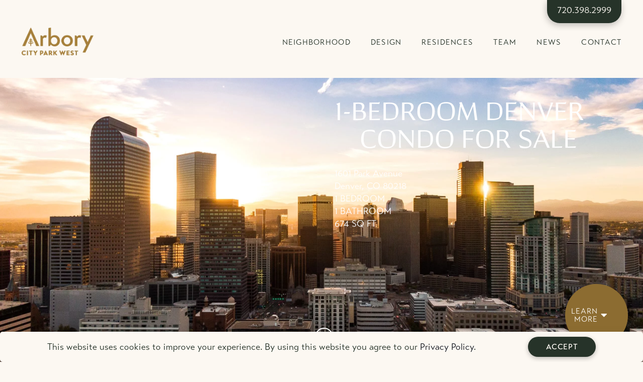

--- FILE ---
content_type: text/html; charset=UTF-8
request_url: https://arborydenver.com/1-bedroom-denver/
body_size: 28482
content:
<!DOCTYPE html>
<html lang="en-US" class="no-js " itemscope itemtype="https://schema.org/WebPage" >

<head>

<meta charset="UTF-8" />
<!-- Global site tag (gtag.js) - Google Analytics -->
<script async src="https://www.googletagmanager.com/gtag/js?id=G-B9FXSBTJSJ"></script>
<script>
  window.dataLayer = window.dataLayer || [];
  function gtag(){dataLayer.push(arguments);}
  gtag('js', new Date());

  gtag('config', 'G-B9FXSBTJSJ');
</script><meta name='robots' content='index, follow, max-image-preview:large, max-snippet:-1, max-video-preview:-1' />
<meta name="format-detection" content="telephone=no">
<meta name="viewport" content="width=device-width, initial-scale=1, maximum-scale=1" />
<link rel="shortcut icon" href="https://arborydenver.com/wp-content/uploads/2021/12/favicon.png" type="image/x-icon" />
<link rel="apple-touch-icon" href="https://arborydenver.com/wp-content/uploads/2021/12/favicon.png" />

	<!-- This site is optimized with the Yoast SEO plugin v22.9 - https://yoast.com/wordpress/plugins/seo/ -->
	<title>1-Bedroom Denver Condo | The Arbory</title>
	<link rel="canonical" href="https://arborydenver.com/1-bedroom-denver/" />
	<meta property="og:locale" content="en_US" />
	<meta property="og:type" content="article" />
	<meta property="og:title" content="1-Bedroom Denver Condo | The Arbory" />
	<meta property="og:url" content="https://arborydenver.com/1-bedroom-denver/" />
	<meta property="og:site_name" content="The Arbory" />
	<meta property="article:modified_time" content="2023-10-03T23:22:15+00:00" />
	<meta name="twitter:card" content="summary_large_image" />
	<script type="application/ld+json" class="yoast-schema-graph">{"@context":"https://schema.org","@graph":[{"@type":"WebPage","@id":"https://arborydenver.com/1-bedroom-denver/","url":"https://arborydenver.com/1-bedroom-denver/","name":"1-Bedroom Denver Condo | The Arbory","isPartOf":{"@id":"https://arborydenver.com/#website"},"datePublished":"2023-10-03T22:23:57+00:00","dateModified":"2023-10-03T23:22:15+00:00","breadcrumb":{"@id":"https://arborydenver.com/1-bedroom-denver/#breadcrumb"},"inLanguage":"en-US","potentialAction":[{"@type":"ReadAction","target":["https://arborydenver.com/1-bedroom-denver/"]}]},{"@type":"BreadcrumbList","@id":"https://arborydenver.com/1-bedroom-denver/#breadcrumb","itemListElement":[{"@type":"ListItem","position":1,"name":"Home","item":"https://arborydenver.com/"},{"@type":"ListItem","position":2,"name":"1-Bedroom Denver Condo"}]},{"@type":"WebSite","@id":"https://arborydenver.com/#website","url":"https://arborydenver.com/","name":"The Arbory","description":"The Arbory | City Park West Condos for Sale | Denver, Co","publisher":{"@id":"https://arborydenver.com/#organization"},"potentialAction":[{"@type":"SearchAction","target":{"@type":"EntryPoint","urlTemplate":"https://arborydenver.com/?s={search_term_string}"},"query-input":"required name=search_term_string"}],"inLanguage":"en-US"},{"@type":"Organization","@id":"https://arborydenver.com/#organization","name":"The Arbory Denver","url":"https://arborydenver.com/","logo":{"@type":"ImageObject","inLanguage":"en-US","@id":"https://arborydenver.com/#/schema/logo/image/","url":"https://arborydenver.com/wp-content/uploads/2021/12/Arbory-Footer-Logo-Small.png","contentUrl":"https://arborydenver.com/wp-content/uploads/2021/12/Arbory-Footer-Logo-Small.png","width":176,"height":61,"caption":"The Arbory Denver"},"image":{"@id":"https://arborydenver.com/#/schema/logo/image/"}}]}</script>
	<!-- / Yoast SEO plugin. -->


<link rel='dns-prefetch' href='//www.googletagmanager.com' />
<link rel="alternate" type="application/rss+xml" title="The Arbory &raquo; Feed" href="https://arborydenver.com/feed/" />
<link rel="alternate" title="oEmbed (JSON)" type="application/json+oembed" href="https://arborydenver.com/wp-json/oembed/1.0/embed?url=https%3A%2F%2Farborydenver.com%2F1-bedroom-denver%2F" />
<link rel="alternate" title="oEmbed (XML)" type="text/xml+oembed" href="https://arborydenver.com/wp-json/oembed/1.0/embed?url=https%3A%2F%2Farborydenver.com%2F1-bedroom-denver%2F&#038;format=xml" />
<style id='wp-img-auto-sizes-contain-inline-css' type='text/css'>
img:is([sizes=auto i],[sizes^="auto," i]){contain-intrinsic-size:3000px 1500px}
/*# sourceURL=wp-img-auto-sizes-contain-inline-css */
</style>
<link rel='stylesheet' id='sbi_styles-css' href='https://arborydenver.com/wp-content/plugins/instagram-feed/css/sbi-styles.min.css?ver=6.4.2' type='text/css' media='all' />
<style id='wp-emoji-styles-inline-css' type='text/css'>

	img.wp-smiley, img.emoji {
		display: inline !important;
		border: none !important;
		box-shadow: none !important;
		height: 1em !important;
		width: 1em !important;
		margin: 0 0.07em !important;
		vertical-align: -0.1em !important;
		background: none !important;
		padding: 0 !important;
	}
/*# sourceURL=wp-emoji-styles-inline-css */
</style>
<link rel='stylesheet' id='callout-style-css' href='https://arborydenver.com/wp-content/plugins/instagram-feed/admin/assets/css/callout.css' type='text/css' media='all' />
<link rel='stylesheet' id='mfn-be-css' href='https://arborydenver.com/wp-content/themes/betheme/css/be.min.css?ver=25.1.6' type='text/css' media='all' />
<link rel='stylesheet' id='mfn-animations-css' href='https://arborydenver.com/wp-content/themes/betheme/assets/animations/animations.min.css?ver=25.1.6' type='text/css' media='all' />
<link rel='stylesheet' id='mfn-font-awesome-css' href='https://arborydenver.com/wp-content/themes/betheme/fonts/fontawesome/fontawesome.min.css?ver=25.1.6' type='text/css' media='all' />
<link rel='stylesheet' id='mfn-jplayer-css' href='https://arborydenver.com/wp-content/themes/betheme/assets/jplayer/css/jplayer.blue.monday.min.css?ver=25.1.6' type='text/css' media='all' />
<link rel='stylesheet' id='mfn-responsive-css' href='https://arborydenver.com/wp-content/themes/betheme/css/responsive.min.css?ver=25.1.6' type='text/css' media='all' />
<style id='mfn-dynamic-inline-css' type='text/css'>
html{background-color:#fcf8f2}#Wrapper,#Content,.mfn-popup .mfn-popup-content,.mfn-off-canvas-sidebar .mfn-off-canvas-content-wrapper,.mfn-cart-holder,.mfn-header-login,#Top_bar .search_wrapper,#Top_bar .top_bar_right .mfn-live-search-box,.column_livesearch .mfn-live-search-wrapper,.column_livesearch .mfn-live-search-box{background-color:#fcf8f2}body:not(.template-slider) #Header{min-height:125px}body.header-below:not(.template-slider) #Header{padding-top:125px}#Footer .widgets_wrapper{padding:20px 0}body,button,span.date_label,.timeline_items li h3 span,input[type="submit"],input[type="reset"],input[type="button"],input[type="text"],input[type="password"],input[type="tel"],input[type="email"],textarea,select,.offer_li .title h3{font-family:"Poppins",Helvetica,Arial,sans-serif}#menu > ul > li > a,a.action_button,#overlay-menu ul li a{font-family:"Poppins",Helvetica,Arial,sans-serif}#Subheader .title{font-family:"Poppins",Helvetica,Arial,sans-serif}h1,h2,h3,h4,.text-logo #logo{font-family:"Poppins",Helvetica,Arial,sans-serif}h5,h6{font-family:"Poppins",Helvetica,Arial,sans-serif}blockquote{font-family:"Poppins",Helvetica,Arial,sans-serif}.chart_box .chart .num,.counter .desc_wrapper .number-wrapper,.how_it_works .image .number,.pricing-box .plan-header .price,.quick_fact .number-wrapper,.woocommerce .product div.entry-summary .price{font-family:"Poppins",Helvetica,Arial,sans-serif}body{font-size:18px;line-height:25px;font-weight:400;letter-spacing:0px}.big{font-size:17px;line-height:30px;font-weight:400;letter-spacing:0px}#menu > ul > li > a,a.action_button,#overlay-menu ul li a{font-size:15px;font-weight:500;letter-spacing:0px}#overlay-menu ul li a{line-height:22.5px}#Subheader .title{font-size:50px;line-height:60px;font-weight:400;letter-spacing:0px}h1,.text-logo #logo{font-size:50px;line-height:55px;font-weight:500;letter-spacing:0px}h2{font-size:40px;line-height:45px;font-weight:500;letter-spacing:0px}h3,.woocommerce ul.products li.product h3,.woocommerce #customer_login h2{font-size:30px;line-height:40px;font-weight:400;letter-spacing:0px}h4,.woocommerce .woocommerce-order-details__title,.woocommerce .wc-bacs-bank-details-heading,.woocommerce .woocommerce-customer-details h2{font-size:20px;line-height:30px;font-weight:600;letter-spacing:0px}h5{font-size:18px;line-height:30px;font-weight:400;letter-spacing:0px}h6{font-size:15px;line-height:26px;font-weight:700;letter-spacing:0px}#Intro .intro-title{font-size:70px;line-height:70px;font-weight:400;letter-spacing:0px}.with_aside .sidebar.columns{width:23%}.with_aside .sections_group{width:77%}.aside_both .sidebar.columns{width:18%}.aside_both .sidebar.sidebar-1{margin-left:-82%}.aside_both .sections_group{width:64%;margin-left:18%}@media only screen and (min-width:1240px){#Wrapper,.with_aside .content_wrapper{max-width:1280px}.section_wrapper,.container{max-width:1260px}.layout-boxed.header-boxed #Top_bar.is-sticky{max-width:1280px}}@media only screen and (max-width:767px){.section_wrapper,.container,.four.columns .widget-area{max-width:480px !important}}.button-default .button,.button-flat .button,.button-round .button{background-color:#8c6c31;color:#fcf8f2}.button-stroke .button{border-color:#8c6c31;color:#fcf8f2}.button-stroke .button:hover{background-color:#8c6c31;color:#fff}.button-default .button_theme,.button-default button,.button-default input[type="button"],.button-default input[type="reset"],.button-default input[type="submit"],.button-flat .button_theme,.button-flat button,.button-flat input[type="button"],.button-flat input[type="reset"],.button-flat input[type="submit"],.button-round .button_theme,.button-round button,.button-round input[type="button"],.button-round input[type="reset"],.button-round input[type="submit"],.woocommerce #respond input#submit,.woocommerce a.button:not(.default),.woocommerce button.button,.woocommerce input.button,.woocommerce #respond input#submit:hover,.woocommerce a.button:hover,.woocommerce button.button:hover,.woocommerce input.button:hover{color:#917033}.button-stroke .button_theme:hover,.button-stroke button:hover,.button-stroke input[type="submit"]:hover,.button-stroke input[type="reset"]:hover,.button-stroke input[type="button"]:hover,.button-stroke .woocommerce #respond input#submit:hover,.button-stroke .woocommerce a.button:not(.default):hover,.button-stroke .woocommerce button.button:hover,.button-stroke.woocommerce input.button:hover{color:#917033 !important}.button-stroke .button_theme:hover .button_icon i{color:#917033 !important}.button-default .single_add_to_cart_button,.button-flat .single_add_to_cart_button,.button-round .single_add_to_cart_button,.button-default .woocommerce .button:disabled,.button-flat .woocommerce .button:disabled,.button-round .woocommerce .button:disabled,.button-default .woocommerce .button.alt .button-flat .woocommerce .button.alt,.button-round .woocommerce .button.alt{color:#917033!important}.action_button,.action_button:hover{background-color:#263329;color:#ffffff}.button-stroke a.action_button{border-color:#263329}.button-stroke a.action_button:hover{background-color:#263329!important}.footer_button{color:#65666C!important;background-color:transparent;box-shadow:none!important}.footer_button:after{display:none!important}.button-custom .button,.button-custom .action_button,.button-custom .footer_button,.button-custom button,.button-custom input[type="button"],.button-custom input[type="reset"],.button-custom input[type="submit"],.button-custom .woocommerce #respond input#submit,.button-custom .woocommerce a.button,.button-custom .woocommerce button.button,.button-custom .woocommerce input.button{font-family:;font-size:14px;line-height:14px;font-weight:400;letter-spacing:0px;padding:12px 20px 12px 20px;border-width:0px;border-radius:0px}.button-custom .button{color:#fcf8f2;background-color:#a6803a;border-color:transparent}.button-custom .button:hover{color:#fcf8f2;background-color:#263329;border-color:transparent}.button-custom .button_theme,.button-custom button,.button-custom input[type="button"],.button-custom input[type="reset"],.button-custom input[type="submit"],.button-custom .woocommerce #respond input#submit,.button-custom .woocommerce a.button:not(.default),.button-custom .woocommerce button.button,.button-custom .woocommerce input.button{color:#ffffff;background-color:#0095eb;border-color:transparent}.button-custom .button_theme:hover,.button-custom button:hover,.button-custom input[type="button"]:hover,.button-custom input[type="reset"]:hover,.button-custom input[type="submit"]:hover,.button-custom .woocommerce #respond input#submit:hover,.button-custom .woocommerce a.button:not(.default):hover,.button-custom .woocommerce button.button:hover,.button-custom .woocommerce input.button:hover{color:#ffffff;background-color:#007cc3;border-color:transparent}.button-custom .action_button{color:#626262;background-color:#dbdddf;border-color:transparent}.button-custom .action_button:hover{color:#626262;background-color:#d3d3d3;border-color:transparent}.button-custom .single_add_to_cart_button,.button-custom .woocommerce .button:disabled,.button-custom .woocommerce .button.alt{line-height:14px!important;padding:12px 20px 12px 20px!important;color:#ffffff!important;background-color:#0095eb!important}.button-custom .single_add_to_cart_button:hover,.button-custom .woocommerce .button:disabled:hover,.button-custom .woocommerce .button.alt:hover{color:#ffffff!important;background-color:#007cc3!important}#Top_bar #logo,.header-fixed #Top_bar #logo,.header-plain #Top_bar #logo,.header-transparent #Top_bar #logo{height:85px;line-height:85px;padding:15px 0}.logo-overflow #Top_bar:not(.is-sticky) .logo{height:115px}#Top_bar .menu > li > a{padding:27.5px 0}.menu-highlight:not(.header-creative) #Top_bar .menu > li > a{margin:32.5px 0}.header-plain:not(.menu-highlight) #Top_bar .menu > li > a span:not(.description){line-height:115px}.header-fixed #Top_bar .menu > li > a{padding:42.5px 0}@media only screen and (max-width:767px){.mobile-header-mini #Top_bar #logo{height:50px!important;line-height:50px!important;margin:5px 0}}.image_frame,.wp-caption{border-width:0px}.alert{border-radius:0px}#Top_bar .top_bar_right .top-bar-right-input input{width:200px}.mfn-live-search-box .mfn-live-search-list{max-height:300px}input[type="date"],input[type="email"],input[type="number"],input[type="password"],input[type="search"],input[type="tel"],input[type="text"],input[type="url"],select,textarea,.woocommerce .quantity input.qty{border-width:0px 0px 1px 0px;box-shadow:unset;resize:none}.select2-container--default .select2-selection--single,.select2-dropdown,.select2-container--default.select2-container--open .select2-selection--single{border-width:0px 0px 1px 0px}input[type="date"],input[type="email"],input[type="number"],input[type="password"],input[type="search"],input[type="tel"],input[type="text"],input[type="url"],select,textarea,.woocommerce .quantity input.qty{border-radius:0px}.select2-container--default .select2-selection--single,.select2-dropdown,.select2-container--default.select2-container--open .select2-selection--single{border-radius:0px}#Side_slide{right:-250px;width:250px}#Side_slide.left{left:-250px}.blog-teaser li .desc-wrapper .desc{background-position-y:-1px}@media only screen and ( max-width:767px ){}@media only screen and (min-width:1240px){body:not(.header-simple) #Top_bar #menu{display:block!important}.tr-menu #Top_bar #menu{background:none!important}#Top_bar .menu > li > ul.mfn-megamenu > li{float:left}#Top_bar .menu > li > ul.mfn-megamenu > li.mfn-megamenu-cols-1{width:100%}#Top_bar .menu > li > ul.mfn-megamenu > li.mfn-megamenu-cols-2{width:50%}#Top_bar .menu > li > ul.mfn-megamenu > li.mfn-megamenu-cols-3{width:33.33%}#Top_bar .menu > li > ul.mfn-megamenu > li.mfn-megamenu-cols-4{width:25%}#Top_bar .menu > li > ul.mfn-megamenu > li.mfn-megamenu-cols-5{width:20%}#Top_bar .menu > li > ul.mfn-megamenu > li.mfn-megamenu-cols-6{width:16.66%}#Top_bar .menu > li > ul.mfn-megamenu > li > ul{display:block!important;position:inherit;left:auto;top:auto;border-width:0 1px 0 0}#Top_bar .menu > li > ul.mfn-megamenu > li:last-child > ul{border:0}#Top_bar .menu > li > ul.mfn-megamenu > li > ul li{width:auto}#Top_bar .menu > li > ul.mfn-megamenu a.mfn-megamenu-title{text-transform:uppercase;font-weight:400;background:none}#Top_bar .menu > li > ul.mfn-megamenu a .menu-arrow{display:none}.menuo-right #Top_bar .menu > li > ul.mfn-megamenu{left:0;width:98%!important;margin:0 1%;padding:20px 0}.menuo-right #Top_bar .menu > li > ul.mfn-megamenu-bg{box-sizing:border-box}#Top_bar .menu > li > ul.mfn-megamenu-bg{padding:20px 166px 20px 20px;background-repeat:no-repeat;background-position:right bottom}.rtl #Top_bar .menu > li > ul.mfn-megamenu-bg{padding-left:166px;padding-right:20px;background-position:left bottom}#Top_bar .menu > li > ul.mfn-megamenu-bg > li{background:none}#Top_bar .menu > li > ul.mfn-megamenu-bg > li a{border:none}#Top_bar .menu > li > ul.mfn-megamenu-bg > li > ul{background:none!important;-webkit-box-shadow:0 0 0 0;-moz-box-shadow:0 0 0 0;box-shadow:0 0 0 0}.mm-vertical #Top_bar .container{position:relative}.mm-vertical #Top_bar .top_bar_left{position:static}.mm-vertical #Top_bar .menu > li ul{box-shadow:0 0 0 0 transparent!important;background-image:none}.mm-vertical #Top_bar .menu > li > ul.mfn-megamenu{padding:20px 0}.mm-vertical.header-plain #Top_bar .menu > li > ul.mfn-megamenu{width:100%!important;margin:0}.mm-vertical #Top_bar .menu > li > ul.mfn-megamenu > li{display:table-cell;float:none!important;width:10%;padding:0 15px;border-right:1px solid rgba(0,0,0,0.05)}.mm-vertical #Top_bar .menu > li > ul.mfn-megamenu > li:last-child{border-right-width:0}.mm-vertical #Top_bar .menu > li > ul.mfn-megamenu > li.hide-border{border-right-width:0}.mm-vertical #Top_bar .menu > li > ul.mfn-megamenu > li a{border-bottom-width:0;padding:9px 15px;line-height:120%}.mm-vertical #Top_bar .menu > li > ul.mfn-megamenu a.mfn-megamenu-title{font-weight:700}.rtl .mm-vertical #Top_bar .menu > li > ul.mfn-megamenu > li:first-child{border-right-width:0}.rtl .mm-vertical #Top_bar .menu > li > ul.mfn-megamenu > li:last-child{border-right-width:1px}body.header-shop #Top_bar #menu{display:flex!important}.header-shop #Top_bar.is-sticky .top_bar_row_second{display:none}.header-plain:not(.menuo-right) #Header .top_bar_left{width:auto!important}.header-stack.header-center #Top_bar #menu{display:inline-block!important}.header-simple #Top_bar #menu{display:none;height:auto;width:300px;bottom:auto;top:100%;right:1px;position:absolute;margin:0}.header-simple #Header a.responsive-menu-toggle{display:block;right:10px}.header-simple #Top_bar #menu > ul{width:100%;float:left}.header-simple #Top_bar #menu ul li{width:100%;padding-bottom:0;border-right:0;position:relative}.header-simple #Top_bar #menu ul li a{padding:0 20px;margin:0;display:block;height:auto;line-height:normal;border:none}.header-simple #Top_bar #menu ul li a:after{display:none}.header-simple #Top_bar #menu ul li a span{border:none;line-height:44px;display:inline;padding:0}.header-simple #Top_bar #menu ul li.submenu .menu-toggle{display:block;position:absolute;right:0;top:0;width:44px;height:44px;line-height:44px;font-size:30px;font-weight:300;text-align:center;cursor:pointer;color:#444;opacity:0.33}.header-simple #Top_bar #menu ul li.submenu .menu-toggle:after{content:"+"}.header-simple #Top_bar #menu ul li.hover > .menu-toggle:after{content:"-"}.header-simple #Top_bar #menu ul li.hover a{border-bottom:0}.header-simple #Top_bar #menu ul.mfn-megamenu li .menu-toggle{display:none}.header-simple #Top_bar #menu ul li ul{position:relative!important;left:0!important;top:0;padding:0;margin:0!important;width:auto!important;background-image:none}.header-simple #Top_bar #menu ul li ul li{width:100%!important;display:block;padding:0}.header-simple #Top_bar #menu ul li ul li a{padding:0 20px 0 30px}.header-simple #Top_bar #menu ul li ul li a .menu-arrow{display:none}.header-simple #Top_bar #menu ul li ul li a span{padding:0}.header-simple #Top_bar #menu ul li ul li a span:after{display:none!important}.header-simple #Top_bar .menu > li > ul.mfn-megamenu a.mfn-megamenu-title{text-transform:uppercase;font-weight:400}.header-simple #Top_bar .menu > li > ul.mfn-megamenu > li > ul{display:block!important;position:inherit;left:auto;top:auto}.header-simple #Top_bar #menu ul li ul li ul{border-left:0!important;padding:0;top:0}.header-simple #Top_bar #menu ul li ul li ul li a{padding:0 20px 0 40px}.rtl.header-simple #Top_bar #menu{left:1px;right:auto}.rtl.header-simple #Top_bar a.responsive-menu-toggle{left:10px;right:auto}.rtl.header-simple #Top_bar #menu ul li.submenu .menu-toggle{left:0;right:auto}.rtl.header-simple #Top_bar #menu ul li ul{left:auto!important;right:0!important}.rtl.header-simple #Top_bar #menu ul li ul li a{padding:0 30px 0 20px}.rtl.header-simple #Top_bar #menu ul li ul li ul li a{padding:0 40px 0 20px}.menu-highlight #Top_bar .menu > li{margin:0 2px}.menu-highlight:not(.header-creative) #Top_bar .menu > li > a{padding:0;-webkit-border-radius:5px;border-radius:5px}.menu-highlight #Top_bar .menu > li > a:after{display:none}.menu-highlight #Top_bar .menu > li > a span:not(.description){line-height:50px}.menu-highlight #Top_bar .menu > li > a span.description{display:none}.menu-highlight.header-stack #Top_bar .menu > li > a{margin:10px 0!important}.menu-highlight.header-stack #Top_bar .menu > li > a span:not(.description){line-height:40px}.menu-highlight.header-simple #Top_bar #menu ul li,.menu-highlight.header-creative #Top_bar #menu ul li{margin:0}.menu-highlight.header-simple #Top_bar #menu ul li > a,.menu-highlight.header-creative #Top_bar #menu ul li > a{-webkit-border-radius:0;border-radius:0}.menu-highlight:not(.header-fixed):not(.header-simple) #Top_bar.is-sticky .menu > li > a{margin:10px 0!important;padding:5px 0!important}.menu-highlight:not(.header-fixed):not(.header-simple) #Top_bar.is-sticky .menu > li > a span{line-height:30px!important}.header-modern.menu-highlight.menuo-right .menu_wrapper{margin-right:20px}.menu-line-below #Top_bar .menu > li > a:after{top:auto;bottom:-4px}.menu-line-below #Top_bar.is-sticky .menu > li > a:after{top:auto;bottom:-4px}.menu-line-below-80 #Top_bar:not(.is-sticky) .menu > li > a:after{height:4px;left:10%;top:50%;margin-top:20px;width:80%}.menu-line-below-80-1 #Top_bar:not(.is-sticky) .menu > li > a:after{height:1px;left:10%;top:50%;margin-top:20px;width:80%}.menu-link-color #Top_bar .menu > li > a:after{display:none!important}.menu-arrow-top #Top_bar .menu > li > a:after{background:none repeat scroll 0 0 rgba(0,0,0,0)!important;border-color:#ccc transparent transparent;border-style:solid;border-width:7px 7px 0;display:block;height:0;left:50%;margin-left:-7px;top:0!important;width:0}.menu-arrow-top #Top_bar.is-sticky .menu > li > a:after{top:0!important}.menu-arrow-bottom #Top_bar .menu > li > a:after{background:none!important;border-color:transparent transparent #ccc;border-style:solid;border-width:0 7px 7px;display:block;height:0;left:50%;margin-left:-7px;top:auto;bottom:0;width:0}.menu-arrow-bottom #Top_bar.is-sticky .menu > li > a:after{top:auto;bottom:0}.menuo-no-borders #Top_bar .menu > li > a span{border-width:0!important}.menuo-no-borders #Header_creative #Top_bar .menu > li > a span{border-bottom-width:0}.menuo-no-borders.header-plain #Top_bar a#header_cart,.menuo-no-borders.header-plain #Top_bar a#search_button,.menuo-no-borders.header-plain #Top_bar .wpml-languages,.menuo-no-borders.header-plain #Top_bar a.action_button{border-width:0}.menuo-right #Top_bar .menu_wrapper{float:right}.menuo-right.header-stack:not(.header-center) #Top_bar .menu_wrapper{margin-right:150px}body.header-creative{padding-left:50px}body.header-creative.header-open{padding-left:250px}body.error404,body.under-construction,body.template-blank,body.under-construction.header-rtl.header-creative.header-open{padding-left:0!important;padding-right:0!important}.header-creative.footer-fixed #Footer,.header-creative.footer-sliding #Footer,.header-creative.footer-stick #Footer.is-sticky{box-sizing:border-box;padding-left:50px}.header-open.footer-fixed #Footer,.header-open.footer-sliding #Footer,.header-creative.footer-stick #Footer.is-sticky{padding-left:250px}.header-rtl.header-creative.footer-fixed #Footer,.header-rtl.header-creative.footer-sliding #Footer,.header-rtl.header-creative.footer-stick #Footer.is-sticky{padding-left:0;padding-right:50px}.header-rtl.header-open.footer-fixed #Footer,.header-rtl.header-open.footer-sliding #Footer,.header-rtl.header-creative.footer-stick #Footer.is-sticky{padding-right:250px}#Header_creative{background-color:#fff;position:fixed;width:250px;height:100%;left:-200px;top:0;z-index:9002;-webkit-box-shadow:2px 0 4px 2px rgba(0,0,0,.15);box-shadow:2px 0 4px 2px rgba(0,0,0,.15)}#Header_creative .container{width:100%}#Header_creative .creative-wrapper{opacity:0;margin-right:50px}#Header_creative a.creative-menu-toggle{display:block;width:34px;height:34px;line-height:34px;font-size:22px;text-align:center;position:absolute;top:10px;right:8px;border-radius:3px}.admin-bar #Header_creative a.creative-menu-toggle{top:42px}#Header_creative #Top_bar{position:static;width:100%}#Header_creative #Top_bar .top_bar_left{width:100%!important;float:none}#Header_creative #Top_bar .logo{float:none;text-align:center;margin:15px 0}#Header_creative #Top_bar #menu{background-color:transparent}#Header_creative #Top_bar .menu_wrapper{float:none;margin:0 0 30px}#Header_creative #Top_bar .menu > li{width:100%;float:none;position:relative}#Header_creative #Top_bar .menu > li > a{padding:0;text-align:center}#Header_creative #Top_bar .menu > li > a:after{display:none}#Header_creative #Top_bar .menu > li > a span{border-right:0;border-bottom-width:1px;line-height:38px}#Header_creative #Top_bar .menu li ul{left:100%;right:auto;top:0;box-shadow:2px 2px 2px 0 rgba(0,0,0,0.03);-webkit-box-shadow:2px 2px 2px 0 rgba(0,0,0,0.03)}#Header_creative #Top_bar .menu > li > ul.mfn-megamenu{margin:0;width:700px!important}#Header_creative #Top_bar .menu > li > ul.mfn-megamenu > li > ul{left:0}#Header_creative #Top_bar .menu li ul li a{padding-top:9px;padding-bottom:8px}#Header_creative #Top_bar .menu li ul li ul{top:0}#Header_creative #Top_bar .menu > li > a span.description{display:block;font-size:13px;line-height:28px!important;clear:both}#Header_creative #Top_bar .top_bar_right{width:100%!important;float:none;height:auto;margin-bottom:35px;text-align:center;padding:0 20px;top:0;-webkit-box-sizing:border-box;-moz-box-sizing:border-box;box-sizing:border-box}#Header_creative #Top_bar .top_bar_right:before{content:none}#Header_creative #Top_bar .top_bar_right .top_bar_right_wrapper{flex-wrap:wrap;justify-content:center}#Header_creative #Top_bar .top_bar_right .top-bar-right-icon,#Header_creative #Top_bar .top_bar_right .wpml-languages,#Header_creative #Top_bar .top_bar_right .top-bar-right-button,#Header_creative #Top_bar .top_bar_right .top-bar-right-input{min-height:30px;margin:5px}#Header_creative #Top_bar .search_wrapper{left:100%;top:auto}#Header_creative #Top_bar .banner_wrapper{display:block;text-align:center}#Header_creative #Top_bar .banner_wrapper img{max-width:100%;height:auto;display:inline-block}#Header_creative #Action_bar{display:none;position:absolute;bottom:0;top:auto;clear:both;padding:0 20px;box-sizing:border-box}#Header_creative #Action_bar .contact_details{width:100%;text-align:center;margin-bottom:20px}#Header_creative #Action_bar .contact_details li{padding:0}#Header_creative #Action_bar .social{float:none;text-align:center;padding:5px 0 15px}#Header_creative #Action_bar .social li{margin-bottom:2px}#Header_creative #Action_bar .social-menu{float:none;text-align:center}#Header_creative #Action_bar .social-menu li{border-color:rgba(0,0,0,.1)}#Header_creative .social li a{color:rgba(0,0,0,.5)}#Header_creative .social li a:hover{color:#000}#Header_creative .creative-social{position:absolute;bottom:10px;right:0;width:50px}#Header_creative .creative-social li{display:block;float:none;width:100%;text-align:center;margin-bottom:5px}.header-creative .fixed-nav.fixed-nav-prev{margin-left:50px}.header-creative.header-open .fixed-nav.fixed-nav-prev{margin-left:250px}.menuo-last #Header_creative #Top_bar .menu li.last ul{top:auto;bottom:0}.header-open #Header_creative{left:0}.header-open #Header_creative .creative-wrapper{opacity:1;margin:0!important}.header-open #Header_creative .creative-menu-toggle,.header-open #Header_creative .creative-social{display:none}.header-open #Header_creative #Action_bar{display:block}body.header-rtl.header-creative{padding-left:0;padding-right:50px}.header-rtl #Header_creative{left:auto;right:-200px}.header-rtl #Header_creative .creative-wrapper{margin-left:50px;margin-right:0}.header-rtl #Header_creative a.creative-menu-toggle{left:8px;right:auto}.header-rtl #Header_creative .creative-social{left:0;right:auto}.header-rtl #Footer #back_to_top.sticky{right:125px}.header-rtl #popup_contact{right:70px}.header-rtl #Header_creative #Top_bar .menu li ul{left:auto;right:100%}.header-rtl #Header_creative #Top_bar .search_wrapper{left:auto;right:100%}.header-rtl .fixed-nav.fixed-nav-prev{margin-left:0!important}.header-rtl .fixed-nav.fixed-nav-next{margin-right:50px}body.header-rtl.header-creative.header-open{padding-left:0;padding-right:250px!important}.header-rtl.header-open #Header_creative{left:auto;right:0}.header-rtl.header-open #Footer #back_to_top.sticky{right:325px}.header-rtl.header-open #popup_contact{right:270px}.header-rtl.header-open .fixed-nav.fixed-nav-next{margin-right:250px}#Header_creative.active{left:-1px}.header-rtl #Header_creative.active{left:auto;right:-1px}#Header_creative.active .creative-wrapper{opacity:1;margin:0}.header-creative .vc_row[data-vc-full-width]{padding-left:50px}.header-creative.header-open .vc_row[data-vc-full-width]{padding-left:250px}.header-open .vc_parallax .vc_parallax-inner{left:auto;width:calc(100% - 250px)}.header-open.header-rtl .vc_parallax .vc_parallax-inner{left:0;right:auto}#Header_creative.scroll{height:100%;overflow-y:auto}#Header_creative.scroll:not(.dropdown) .menu li ul{display:none!important}#Header_creative.scroll #Action_bar{position:static}#Header_creative.dropdown{outline:none}#Header_creative.dropdown #Top_bar .menu_wrapper{float:left}#Header_creative.dropdown #Top_bar #menu ul li{position:relative;float:left}#Header_creative.dropdown #Top_bar #menu ul li a:after{display:none}#Header_creative.dropdown #Top_bar #menu ul li a span{line-height:38px;padding:0}#Header_creative.dropdown #Top_bar #menu ul li.submenu .menu-toggle{display:block;position:absolute;right:0;top:0;width:38px;height:38px;line-height:38px;font-size:26px;font-weight:300;text-align:center;cursor:pointer;color:#444;opacity:0.33}#Header_creative.dropdown #Top_bar #menu ul li.submenu .menu-toggle:after{content:"+"}#Header_creative.dropdown #Top_bar #menu ul li.hover > .menu-toggle:after{content:"-"}#Header_creative.dropdown #Top_bar #menu ul li.hover a{border-bottom:0}#Header_creative.dropdown #Top_bar #menu ul.mfn-megamenu li .menu-toggle{display:none}#Header_creative.dropdown #Top_bar #menu ul li ul{position:relative!important;left:0!important;top:0;padding:0;margin-left:0!important;width:auto!important;background-image:none}#Header_creative.dropdown #Top_bar #menu ul li ul li{width:100%!important}#Header_creative.dropdown #Top_bar #menu ul li ul li a{padding:0 10px;text-align:center}#Header_creative.dropdown #Top_bar #menu ul li ul li a .menu-arrow{display:none}#Header_creative.dropdown #Top_bar #menu ul li ul li a span{padding:0}#Header_creative.dropdown #Top_bar #menu ul li ul li a span:after{display:none!important}#Header_creative.dropdown #Top_bar .menu > li > ul.mfn-megamenu a.mfn-megamenu-title{text-transform:uppercase;font-weight:400}#Header_creative.dropdown #Top_bar .menu > li > ul.mfn-megamenu > li > ul{display:block!important;position:inherit;left:auto;top:auto}#Header_creative.dropdown #Top_bar #menu ul li ul li ul{border-left:0!important;padding:0;top:0}#Header_creative{transition:left .5s ease-in-out,right .5s ease-in-out}#Header_creative .creative-wrapper{transition:opacity .5s ease-in-out,margin 0s ease-in-out .5s}#Header_creative.active .creative-wrapper{transition:opacity .5s ease-in-out,margin 0s ease-in-out}}@media only screen and (min-width:768px){#Top_bar.is-sticky{position:fixed!important;width:100%;left:0;top:-60px;height:60px;z-index:701;background:#fff;opacity:.97;-webkit-box-shadow:0 2px 5px 0 rgba(0,0,0,0.1);-moz-box-shadow:0 2px 5px 0 rgba(0,0,0,0.1);box-shadow:0 2px 5px 0 rgba(0,0,0,0.1)}.layout-boxed.header-boxed #Top_bar.is-sticky{max-width:1240px;left:50%;-webkit-transform:translateX(-50%);transform:translateX(-50%)}#Top_bar.is-sticky .top_bar_left,#Top_bar.is-sticky .top_bar_right,#Top_bar.is-sticky .top_bar_right:before{background:none;box-shadow:unset}#Top_bar.is-sticky .logo{width:auto;margin:0 30px 0 20px;padding:0}#Top_bar.is-sticky #logo,#Top_bar.is-sticky .custom-logo-link{padding:5px 0!important;height:50px!important;line-height:50px!important}.logo-no-sticky-padding #Top_bar.is-sticky #logo{height:60px!important;line-height:60px!important}#Top_bar.is-sticky #logo img.logo-main{display:none}#Top_bar.is-sticky #logo img.logo-sticky{display:inline;max-height:35px}.logo-sticky-width-auto #Top_bar.is-sticky #logo img.logo-sticky{width:auto}#Top_bar.is-sticky .menu_wrapper{clear:none}#Top_bar.is-sticky .menu_wrapper .menu > li > a{padding:15px 0}#Top_bar.is-sticky .menu > li > a,#Top_bar.is-sticky .menu > li > a span{line-height:30px}#Top_bar.is-sticky .menu > li > a:after{top:auto;bottom:-4px}#Top_bar.is-sticky .menu > li > a span.description{display:none}#Top_bar.is-sticky .secondary_menu_wrapper,#Top_bar.is-sticky .banner_wrapper{display:none}.header-overlay #Top_bar.is-sticky{display:none}.sticky-dark #Top_bar.is-sticky,.sticky-dark #Top_bar.is-sticky #menu{background:rgba(0,0,0,.8)}.sticky-dark #Top_bar.is-sticky .menu > li:not(.current-menu-item) > a{color:#fff}.sticky-dark #Top_bar.is-sticky .top_bar_right .top-bar-right-icon{color:rgba(255,255,255,.9)}.sticky-dark #Top_bar.is-sticky .top_bar_right .top-bar-right-icon svg .path{stroke:rgba(255,255,255,.9)}.sticky-dark #Top_bar.is-sticky .wpml-languages a.active,.sticky-dark #Top_bar.is-sticky .wpml-languages ul.wpml-lang-dropdown{background:rgba(0,0,0,0.1);border-color:rgba(0,0,0,0.1)}.sticky-white #Top_bar.is-sticky,.sticky-white #Top_bar.is-sticky #menu{background:rgba(255,255,255,.8)}.sticky-white #Top_bar.is-sticky .menu > li:not(.current-menu-item) > a{color:#222}.sticky-white #Top_bar.is-sticky .top_bar_right .top-bar-right-icon{color:rgba(0,0,0,.8)}.sticky-white #Top_bar.is-sticky .top_bar_right .top-bar-right-icon svg .path{stroke:rgba(0,0,0,.8)}.sticky-white #Top_bar.is-sticky .wpml-languages a.active,.sticky-white #Top_bar.is-sticky .wpml-languages ul.wpml-lang-dropdown{background:rgba(255,255,255,0.1);border-color:rgba(0,0,0,0.1)}}@media only screen and (max-width:1239px){#Top_bar #menu{display:none;height:auto;width:300px;bottom:auto;top:100%;right:1px;position:absolute;margin:0}#Top_bar a.responsive-menu-toggle{display:block}#Top_bar #menu > ul{width:100%;float:left}#Top_bar #menu ul li{width:100%;padding-bottom:0;border-right:0;position:relative}#Top_bar #menu ul li a{padding:0 25px;margin:0;display:block;height:auto;line-height:normal;border:none}#Top_bar #menu ul li a:after{display:none}#Top_bar #menu ul li a span{border:none;line-height:44px;display:inline;padding:0}#Top_bar #menu ul li a span.description{margin:0 0 0 5px}#Top_bar #menu ul li.submenu .menu-toggle{display:block;position:absolute;right:15px;top:0;width:44px;height:44px;line-height:44px;font-size:30px;font-weight:300;text-align:center;cursor:pointer;color:#444;opacity:0.33}#Top_bar #menu ul li.submenu .menu-toggle:after{content:"+"}#Top_bar #menu ul li.hover > .menu-toggle:after{content:"-"}#Top_bar #menu ul li.hover a{border-bottom:0}#Top_bar #menu ul li a span:after{display:none!important}#Top_bar #menu ul.mfn-megamenu li .menu-toggle{display:none}#Top_bar #menu ul li ul{position:relative!important;left:0!important;top:0;padding:0;margin-left:0!important;width:auto!important;background-image:none!important;box-shadow:0 0 0 0 transparent!important;-webkit-box-shadow:0 0 0 0 transparent!important}#Top_bar #menu ul li ul li{width:100%!important}#Top_bar #menu ul li ul li a{padding:0 20px 0 35px}#Top_bar #menu ul li ul li a .menu-arrow{display:none}#Top_bar #menu ul li ul li a span{padding:0}#Top_bar #menu ul li ul li a span:after{display:none!important}#Top_bar .menu > li > ul.mfn-megamenu a.mfn-megamenu-title{text-transform:uppercase;font-weight:400}#Top_bar .menu > li > ul.mfn-megamenu > li > ul{display:block!important;position:inherit;left:auto;top:auto}#Top_bar #menu ul li ul li ul{border-left:0!important;padding:0;top:0}#Top_bar #menu ul li ul li ul li a{padding:0 20px 0 45px}.rtl #Top_bar #menu{left:1px;right:auto}.rtl #Top_bar a.responsive-menu-toggle{left:20px;right:auto}.rtl #Top_bar #menu ul li.submenu .menu-toggle{left:15px;right:auto;border-left:none;border-right:1px solid #eee}.rtl #Top_bar #menu ul li ul{left:auto!important;right:0!important}.rtl #Top_bar #menu ul li ul li a{padding:0 30px 0 20px}.rtl #Top_bar #menu ul li ul li ul li a{padding:0 40px 0 20px}.header-stack .menu_wrapper a.responsive-menu-toggle{position:static!important;margin:11px 0!important}.header-stack .menu_wrapper #menu{left:0;right:auto}.rtl.header-stack #Top_bar #menu{left:auto;right:0}.admin-bar #Header_creative{top:32px}.header-creative.layout-boxed{padding-top:85px}.header-creative.layout-full-width #Wrapper{padding-top:60px}#Header_creative{position:fixed;width:100%;left:0!important;top:0;z-index:1001}#Header_creative .creative-wrapper{display:block!important;opacity:1!important}#Header_creative .creative-menu-toggle,#Header_creative .creative-social{display:none!important;opacity:1!important}#Header_creative #Top_bar{position:static;width:100%}#Header_creative #Top_bar .one{display:flex}#Header_creative #Top_bar #logo,#Header_creative #Top_bar .custom-logo-link{height:50px;line-height:50px;padding:5px 0}#Header_creative #Top_bar #logo img.logo-sticky{max-height:40px!important}#Header_creative #logo img.logo-main{display:none}#Header_creative #logo img.logo-sticky{display:inline-block}.logo-no-sticky-padding #Header_creative #Top_bar #logo{height:60px;line-height:60px;padding:0}.logo-no-sticky-padding #Header_creative #Top_bar #logo img.logo-sticky{max-height:60px!important}#Header_creative #Action_bar{display:none}#Header_creative #Top_bar .top_bar_right:before{content:none}#Header_creative.scroll{overflow:visible!important}}body{--mfn-woo-body-color:#263329;--mfn-woo-heading-color:#263329;--mfn-woo-themecolor:#263329;--mfn-woo-bg-themecolor:#263329;--mfn-woo-border-themecolor:#263329}#Header_wrapper,#Intro{background-color:#fcf8f2}#Subheader{background-color:rgba(252,248,242,1)}.header-classic #Action_bar,.header-fixed #Action_bar,.header-plain #Action_bar,.header-split #Action_bar,.header-shop #Action_bar,.header-stack #Action_bar{background-color:#fcf8f2}#Sliding-top{background-color:#545454}#Sliding-top a.sliding-top-control{border-right-color:#545454}#Sliding-top.st-center a.sliding-top-control,#Sliding-top.st-left a.sliding-top-control{border-top-color:#545454}#Footer{background-color:#263329}.grid .post-item,.masonry:not(.tiles) .post-item,.photo2 .post .post-desc-wrapper{background-color:#fcf8f2}.portfolio_group .portfolio-item .desc{background-color:#fcf8f2}.woocommerce ul.products li.product,.shop_slider .shop_slider_ul li .item_wrapper .desc{background-color:#fcf8f2}body,ul.timeline_items,.icon_box a .desc,.icon_box a:hover .desc,.feature_list ul li a,.list_item a,.list_item a:hover,.widget_recent_entries ul li a,.flat_box a,.flat_box a:hover,.story_box .desc,.content_slider.carousel  ul li a .title,.content_slider.flat.description ul li .desc,.content_slider.flat.description ul li a .desc,.post-nav.minimal a i{color:#263329}.post-nav.minimal a svg{fill:#263329}.themecolor,.opening_hours .opening_hours_wrapper li span,.fancy_heading_icon .icon_top,.fancy_heading_arrows .icon-right-dir,.fancy_heading_arrows .icon-left-dir,.fancy_heading_line .title,.button-love a.mfn-love,.format-link .post-title .icon-link,.pager-single > span,.pager-single a:hover,.widget_meta ul,.widget_pages ul,.widget_rss ul,.widget_mfn_recent_comments ul li:after,.widget_archive ul,.widget_recent_comments ul li:after,.widget_nav_menu ul,.woocommerce ul.products li.product .price,.shop_slider .shop_slider_ul li .item_wrapper .price,.woocommerce-page ul.products li.product .price,.widget_price_filter .price_label .from,.widget_price_filter .price_label .to,.woocommerce ul.product_list_widget li .quantity .amount,.woocommerce .product div.entry-summary .price,.woocommerce .star-rating span,#Error_404 .error_pic i,.style-simple #Filters .filters_wrapper ul li a:hover,.style-simple #Filters .filters_wrapper ul li.current-cat a,.style-simple .quick_fact .title,.mfn-cart-holder .mfn-ch-content .mfn-ch-product .woocommerce-Price-amount,.woocommerce .comment-form-rating p.stars a:before,.wishlist .wishlist-row .price,.search-results .search-item .post-product-price{color:#263329}.mfn-wish-button.loved:not(.link) .path{fill:#263329;stroke:#263329}.themebg,#comments .commentlist > li .reply a.comment-reply-link,#Filters .filters_wrapper ul li a:hover,#Filters .filters_wrapper ul li.current-cat a,.fixed-nav .arrow,.offer_thumb .slider_pagination a:before,.offer_thumb .slider_pagination a.selected:after,.pager .pages a:hover,.pager .pages a.active,.pager .pages span.page-numbers.current,.pager-single span:after,.portfolio_group.exposure .portfolio-item .desc-inner .line,.Recent_posts ul li .desc:after,.Recent_posts ul li .photo .c,.slider_pagination a.selected,.slider_pagination .slick-active a,.slider_pagination a.selected:after,.slider_pagination .slick-active a:after,.testimonials_slider .slider_images,.testimonials_slider .slider_images a:after,.testimonials_slider .slider_images:before,#Top_bar .header-cart-count,#Top_bar .header-wishlist-count,.mfn-footer-stickymenu ul li a .header-wishlist-count,.mfn-footer-stickymenu ul li a .header-cart-count,.widget_categories ul,.widget_mfn_menu ul li a:hover,.widget_mfn_menu ul li.current-menu-item:not(.current-menu-ancestor) > a,.widget_mfn_menu ul li.current_page_item:not(.current_page_ancestor) > a,.widget_product_categories ul,.widget_recent_entries ul li:after,.woocommerce-account table.my_account_orders .order-number a,.woocommerce-MyAccount-navigation ul li.is-active a,.style-simple .accordion .question:after,.style-simple .faq .question:after,.style-simple .icon_box .desc_wrapper .title:before,.style-simple #Filters .filters_wrapper ul li a:after,.style-simple .article_box .desc_wrapper p:after,.style-simple .sliding_box .desc_wrapper:after,.style-simple .trailer_box:hover .desc,.tp-bullets.simplebullets.round .bullet.selected,.tp-bullets.simplebullets.round .bullet.selected:after,.tparrows.default,.tp-bullets.tp-thumbs .bullet.selected:after{background-color:#263329}.Latest_news ul li .photo,.Recent_posts.blog_news ul li .photo,.style-simple .opening_hours .opening_hours_wrapper li label,.style-simple .timeline_items li:hover h3,.style-simple .timeline_items li:nth-child(even):hover h3,.style-simple .timeline_items li:hover .desc,.style-simple .timeline_items li:nth-child(even):hover,.style-simple .offer_thumb .slider_pagination a.selected{border-color:#263329}a{color:#263329}a:hover{color:#a6803a}*::-moz-selection{background-color:#d9c5b2;color:black}*::selection{background-color:#d9c5b2;color:black}.blockquote p.author span,.counter .desc_wrapper .title,.article_box .desc_wrapper p,.team .desc_wrapper p.subtitle,.pricing-box .plan-header p.subtitle,.pricing-box .plan-header .price sup.period,.chart_box p,.fancy_heading .inside,.fancy_heading_line .slogan,.post-meta,.post-meta a,.post-footer,.post-footer a span.label,.pager .pages a,.button-love a .label,.pager-single a,#comments .commentlist > li .comment-author .says,.fixed-nav .desc .date,.filters_buttons li.label,.Recent_posts ul li a .desc .date,.widget_recent_entries ul li .post-date,.tp_recent_tweets .twitter_time,.widget_price_filter .price_label,.shop-filters .woocommerce-result-count,.woocommerce ul.product_list_widget li .quantity,.widget_shopping_cart ul.product_list_widget li dl,.product_meta .posted_in,.woocommerce .shop_table .product-name .variation > dd,.shipping-calculator-button:after,.shop_slider .shop_slider_ul li .item_wrapper .price del,.woocommerce .product .entry-summary .woocommerce-product-rating .woocommerce-review-link,.woocommerce .product.style-default .entry-summary .product_meta .tagged_as,.woocommerce .tagged_as,.wishlist .sku_wrapper,.woocommerce .column_product_rating .woocommerce-review-link,.woocommerce #reviews #comments ol.commentlist li .comment-text p.meta .woocommerce-review__verified,.woocommerce #reviews #comments ol.commentlist li .comment-text p.meta .woocommerce-review__dash,.woocommerce #reviews #comments ol.commentlist li .comment-text p.meta .woocommerce-review__published-date,.testimonials_slider .testimonials_slider_ul li .author span,.testimonials_slider .testimonials_slider_ul li .author span a,.Latest_news ul li .desc_footer,.share-simple-wrapper .icons a{color:#263329}h1,h1 a,h1 a:hover,.text-logo #logo{color:#263329}h2,h2 a,h2 a:hover{color:#263329}h3,h3 a,h3 a:hover{color:#263329}h4,h4 a,h4 a:hover,.style-simple .sliding_box .desc_wrapper h4{color:#263329}h5,h5 a,h5 a:hover{color:#263329}h6,h6 a,h6 a:hover,a.content_link .title{color:#263329}.woocommerce #customer_login h2{color:#263329} .woocommerce .woocommerce-order-details__title,.woocommerce .wc-bacs-bank-details-heading,.woocommerce .woocommerce-customer-details h2,.woocommerce #respond .comment-reply-title,.woocommerce #reviews #comments ol.commentlist li .comment-text p.meta .woocommerce-review__author{color:#263329} .dropcap,.highlight:not(.highlight_image){background-color:#263329}.button-default .button_theme,.button-default button,.button-default input[type="button"],.button-default input[type="reset"],.button-default input[type="submit"],.button-flat .button_theme,.button-flat button,.button-flat input[type="button"],.button-flat input[type="reset"],.button-flat input[type="submit"],.button-round .button_theme,.button-round button,.button-round input[type="button"],.button-round input[type="reset"],.button-round input[type="submit"],.woocommerce #respond input#submit,.woocommerce a.button:not(.default),.woocommerce button.button,.woocommerce input.button,.woocommerce #respond input#submit:hover,.woocommerce a.button:not(.default):hover,.woocommerce button.button:hover,.woocommerce input.button:hover{background-color:#263329}.button-stroke .button_theme,.button-stroke .button_theme .button_icon i,.button-stroke button,.button-stroke input[type="submit"],.button-stroke input[type="reset"],.button-stroke input[type="button"],.button-stroke .woocommerce #respond input#submit,.button-stroke .woocommerce a.button:not(.default),.button-stroke .woocommerce button.button,.button-stroke.woocommerce input.button{border-color:#263329;color:#263329 !important}.button-stroke .button_theme:hover,.button-stroke button:hover,.button-stroke input[type="submit"]:hover,.button-stroke input[type="reset"]:hover,.button-stroke input[type="button"]:hover{background-color:#263329}.button-default .single_add_to_cart_button,.button-flat .single_add_to_cart_button,.button-round .single_add_to_cart_button,.button-default .woocommerce .button:disabled,.button-flat .woocommerce .button:disabled,.button-round .woocommerce .button:disabled,.button-default .woocommerce .button.alt,.button-flat .woocommerce .button.alt,.button-round .woocommerce .button.alt{background-color:#263329!important}.button-stroke .single_add_to_cart_button:hover,.button-stroke #place_order:hover{background-color:#263329!important}a.mfn-link{color:#263329}a.mfn-link-2 span,a:hover.mfn-link-2 span:before,a.hover.mfn-link-2 span:before,a.mfn-link-5 span,a.mfn-link-8:after,a.mfn-link-8:before{background:#a6803a}a:hover.mfn-link{color:#263329}a.mfn-link-2 span:before,a:hover.mfn-link-4:before,a:hover.mfn-link-4:after,a.hover.mfn-link-4:before,a.hover.mfn-link-4:after,a.mfn-link-5:before,a.mfn-link-7:after,a.mfn-link-7:before{background:#263329}a.mfn-link-6:before{border-bottom-color:#263329}a.mfn-link svg .path{stroke:#263329}.column_column ul,.column_column ol,.the_content_wrapper:not(.is-elementor) ul,.the_content_wrapper:not(.is-elementor) ol{color:#263329}hr.hr_color,.hr_color hr,.hr_dots span{color:#263329;background:#263329}.hr_zigzag i{color:#263329}.highlight-left:after,.highlight-right:after{background:#d9c5b2}@media only screen and (max-width:767px){.highlight-left .wrap:first-child,.highlight-right .wrap:last-child{background:#d9c5b2}}#Header .top_bar_left,.header-classic #Top_bar,.header-plain #Top_bar,.header-stack #Top_bar,.header-split #Top_bar,.header-shop #Top_bar,.header-fixed #Top_bar,.header-below #Top_bar,#Header_creative,#Top_bar #menu,.sticky-tb-color #Top_bar.is-sticky{background-color:#fcf8f2}#Top_bar .wpml-languages a.active,#Top_bar .wpml-languages ul.wpml-lang-dropdown{background-color:#fcf8f2}#Top_bar .top_bar_right:before{background-color:#fcf8f2}#Header .top_bar_right{background-color:#fcf8f2}#Top_bar .top_bar_right .top-bar-right-icon,#Top_bar .top_bar_right .top-bar-right-icon svg .path{color:#263329;stroke:#263329}#Top_bar .menu > li > a,#Top_bar #menu ul li.submenu .menu-toggle{color:#263329}#Top_bar .menu > li.current-menu-item > a,#Top_bar .menu > li.current_page_item > a,#Top_bar .menu > li.current-menu-parent > a,#Top_bar .menu > li.current-page-parent > a,#Top_bar .menu > li.current-menu-ancestor > a,#Top_bar .menu > li.current-page-ancestor > a,#Top_bar .menu > li.current_page_ancestor > a,#Top_bar .menu > li.hover > a{color:#263329}#Top_bar .menu > li a:after{background:#263329}.menuo-arrows #Top_bar .menu > li.submenu > a > span:not(.description)::after{border-top-color:#263329}#Top_bar .menu > li.current-menu-item.submenu > a > span:not(.description)::after,#Top_bar .menu > li.current_page_item.submenu > a > span:not(.description)::after,#Top_bar .menu > li.current-menu-parent.submenu > a > span:not(.description)::after,#Top_bar .menu > li.current-page-parent.submenu > a > span:not(.description)::after,#Top_bar .menu > li.current-menu-ancestor.submenu > a > span:not(.description)::after,#Top_bar .menu > li.current-page-ancestor.submenu > a > span:not(.description)::after,#Top_bar .menu > li.current_page_ancestor.submenu > a > span:not(.description)::after,#Top_bar .menu > li.hover.submenu > a > span:not(.description)::after{border-top-color:#263329}.menu-highlight #Top_bar #menu > ul > li.current-menu-item > a,.menu-highlight #Top_bar #menu > ul > li.current_page_item > a,.menu-highlight #Top_bar #menu > ul > li.current-menu-parent > a,.menu-highlight #Top_bar #menu > ul > li.current-page-parent > a,.menu-highlight #Top_bar #menu > ul > li.current-menu-ancestor > a,.menu-highlight #Top_bar #menu > ul > li.current-page-ancestor > a,.menu-highlight #Top_bar #menu > ul > li.current_page_ancestor > a,.menu-highlight #Top_bar #menu > ul > li.hover > a{background:#F2F2F2}.menu-arrow-bottom #Top_bar .menu > li > a:after{border-bottom-color:#263329}.menu-arrow-top #Top_bar .menu > li > a:after{border-top-color:#263329}.header-plain #Top_bar .menu > li.current-menu-item > a,.header-plain #Top_bar .menu > li.current_page_item > a,.header-plain #Top_bar .menu > li.current-menu-parent > a,.header-plain #Top_bar .menu > li.current-page-parent > a,.header-plain #Top_bar .menu > li.current-menu-ancestor > a,.header-plain #Top_bar .menu > li.current-page-ancestor > a,.header-plain #Top_bar .menu > li.current_page_ancestor > a,.header-plain #Top_bar .menu > li.hover > a,.header-plain #Top_bar .wpml-languages:hover,.header-plain #Top_bar .wpml-languages ul.wpml-lang-dropdown{background:#F2F2F2;color:#263329}.header-plain #Top_bar .top_bar_right .top-bar-right-icon:hover{background:#F2F2F2}.header-plain #Top_bar,.header-plain #Top_bar .menu > li > a span:not(.description),.header-plain #Top_bar .top_bar_right .top-bar-right-icon,.header-plain #Top_bar .top_bar_right .top-bar-right-button,.header-plain #Top_bar .top_bar_right .top-bar-right-input,.header-plain #Top_bar .wpml-languages{border-color:#f2f2f2}#Top_bar .menu > li ul{background-color:#F2F2F2}#Top_bar .menu > li ul li a{color:#5f5f5f}#Top_bar .menu > li ul li a:hover,#Top_bar .menu > li ul li.hover > a{color:#2e2e2e}.overlay-menu-toggle{color:#263329 !important;background:#fcf8f2}#Overlay{background:rgba(0,137,247,0.95)}#overlay-menu ul li a,.header-overlay .overlay-menu-toggle.focus{color:#FFFFFF}#overlay-menu ul li.current-menu-item > a,#overlay-menu ul li.current_page_item > a,#overlay-menu ul li.current-menu-parent > a,#overlay-menu ul li.current-page-parent > a,#overlay-menu ul li.current-menu-ancestor > a,#overlay-menu ul li.current-page-ancestor > a,#overlay-menu ul li.current_page_ancestor > a{color:#B1DCFB}#Top_bar .responsive-menu-toggle,#Header_creative .creative-menu-toggle,#Header_creative .responsive-menu-toggle{color:#263329;background:#fcf8f2}.mfn-footer-stickymenu{background-color:#fcf8f2}.mfn-footer-stickymenu ul li a,.mfn-footer-stickymenu ul li a .path{color:#263329;stroke:#263329}#Side_slide{background-color:#263329;border-color:#263329}#Side_slide,#Side_slide #menu ul li.submenu .menu-toggle,#Side_slide .search-wrapper input.field,#Side_slide a:not(.action_button){color:#fcf8f2}#Side_slide .extras .extras-wrapper a svg .path{stroke:#fcf8f2}#Side_slide #menu ul li.hover > .menu-toggle,#Side_slide a.active,#Side_slide a:not(.action_button):hover{color:#fcf8f2}#Side_slide .extras .extras-wrapper a:hover svg .path{stroke:#fcf8f2}#Side_slide #menu ul li.current-menu-item > a,#Side_slide #menu ul li.current_page_item > a,#Side_slide #menu ul li.current-menu-parent > a,#Side_slide #menu ul li.current-page-parent > a,#Side_slide #menu ul li.current-menu-ancestor > a,#Side_slide #menu ul li.current-page-ancestor > a,#Side_slide #menu ul li.current_page_ancestor > a,#Side_slide #menu ul li.hover > a,#Side_slide #menu ul li:hover > a{color:#fcf8f2}#Action_bar .contact_details{color:#263329}#Action_bar .contact_details a{color:#263329}#Action_bar .contact_details a:hover{color:#263329}#Action_bar .social li a,#Header_creative .social li a,#Action_bar:not(.creative) .social-menu a{color:#263329}#Action_bar .social li a:hover,#Header_creative .social li a:hover,#Action_bar:not(.creative) .social-menu a:hover{color:#263329}#Subheader .title{color:#351e29}#Subheader ul.breadcrumbs li,#Subheader ul.breadcrumbs li a{color:rgba(53,30,41,0.6)}#Footer,#Footer .widget_recent_entries ul li a{color:#fcf8f2}#Footer a{color:#fcf8f2}#Footer a:hover{color:#a6803a}#Footer h1,#Footer h1 a,#Footer h1 a:hover,#Footer h2,#Footer h2 a,#Footer h2 a:hover,#Footer h3,#Footer h3 a,#Footer h3 a:hover,#Footer h4,#Footer h4 a,#Footer h4 a:hover,#Footer h5,#Footer h5 a,#Footer h5 a:hover,#Footer h6,#Footer h6 a,#Footer h6 a:hover{color:#fcf8f2}#Footer .themecolor,#Footer .widget_meta ul,#Footer .widget_pages ul,#Footer .widget_rss ul,#Footer .widget_mfn_recent_comments ul li:after,#Footer .widget_archive ul,#Footer .widget_recent_comments ul li:after,#Footer .widget_nav_menu ul,#Footer .widget_price_filter .price_label .from,#Footer .widget_price_filter .price_label .to,#Footer .star-rating span{color:#263329}#Footer .themebg,#Footer .widget_categories ul,#Footer .Recent_posts ul li .desc:after,#Footer .Recent_posts ul li .photo .c,#Footer .widget_recent_entries ul li:after,#Footer .widget_mfn_menu ul li a:hover,#Footer .widget_product_categories ul{background-color:#263329}#Footer .Recent_posts ul li a .desc .date,#Footer .widget_recent_entries ul li .post-date,#Footer .tp_recent_tweets .twitter_time,#Footer .widget_price_filter .price_label,#Footer .shop-filters .woocommerce-result-count,#Footer ul.product_list_widget li .quantity,#Footer .widget_shopping_cart ul.product_list_widget li dl{color:#fcf8f2}#Footer .footer_copy .social li a,#Footer .footer_copy .social-menu a{color:#fcf8f2}#Footer .footer_copy .social li a:hover,#Footer .footer_copy .social-menu a:hover{color:#a6803a}#Footer .footer_copy{border-top-color:rgba(255,255,255,0.1)}#Sliding-top,#Sliding-top .widget_recent_entries ul li a{color:#cccccc}#Sliding-top a{color:#006edf}#Sliding-top a:hover{color:#0089f7}#Sliding-top h1,#Sliding-top h1 a,#Sliding-top h1 a:hover,#Sliding-top h2,#Sliding-top h2 a,#Sliding-top h2 a:hover,#Sliding-top h3,#Sliding-top h3 a,#Sliding-top h3 a:hover,#Sliding-top h4,#Sliding-top h4 a,#Sliding-top h4 a:hover,#Sliding-top h5,#Sliding-top h5 a,#Sliding-top h5 a:hover,#Sliding-top h6,#Sliding-top h6 a,#Sliding-top h6 a:hover{color:#ffffff}#Sliding-top .themecolor,#Sliding-top .widget_meta ul,#Sliding-top .widget_pages ul,#Sliding-top .widget_rss ul,#Sliding-top .widget_mfn_recent_comments ul li:after,#Sliding-top .widget_archive ul,#Sliding-top .widget_recent_comments ul li:after,#Sliding-top .widget_nav_menu ul,#Sliding-top .widget_price_filter .price_label .from,#Sliding-top .widget_price_filter .price_label .to,#Sliding-top .star-rating span{color:#0089F7}#Sliding-top .themebg,#Sliding-top .widget_categories ul,#Sliding-top .Recent_posts ul li .desc:after,#Sliding-top .Recent_posts ul li .photo .c,#Sliding-top .widget_recent_entries ul li:after,#Sliding-top .widget_mfn_menu ul li a:hover,#Sliding-top .widget_product_categories ul{background-color:#0089F7}#Sliding-top .Recent_posts ul li a .desc .date,#Sliding-top .widget_recent_entries ul li .post-date,#Sliding-top .tp_recent_tweets .twitter_time,#Sliding-top .widget_price_filter .price_label,#Sliding-top .shop-filters .woocommerce-result-count,#Sliding-top ul.product_list_widget li .quantity,#Sliding-top .widget_shopping_cart ul.product_list_widget li dl{color:#a8a8a8}blockquote,blockquote a,blockquote a:hover{color:#263329}.portfolio_group.masonry-hover .portfolio-item .masonry-hover-wrapper .hover-desc,.masonry.tiles .post-item .post-desc-wrapper .post-desc .post-title:after,.masonry.tiles .post-item.no-img,.masonry.tiles .post-item.format-quote,.blog-teaser li .desc-wrapper .desc .post-title:after,.blog-teaser li.no-img,.blog-teaser li.format-quote{background:#263329}.image_frame .image_wrapper .image_links a{background:#263329;color:#ffffff;border-color:transparent}.image_frame .image_wrapper .image_links a.loading:after{border-color:#ffffff}.image_frame .image_wrapper .image_links a .path{stroke:#ffffff}.image_frame .image_wrapper .image_links a.mfn-wish-button.loved .path{fill:#ffffff;stroke:#ffffff}.image_frame .image_wrapper .image_links a:hover{background:#a6803a;color:#ffffff;border-color:transparent}.image_frame .image_wrapper .image_links a:hover .path{stroke:#ffffff}.image_frame{border-color:#f8f8f8}.image_frame .image_wrapper .mask::after{background:rgba(0,0,0,0.15)}.sliding_box .desc_wrapper{background:#263329}.sliding_box .desc_wrapper:after{border-bottom-color:#263329}.counter .icon_wrapper i{color:#263329}.quick_fact .number-wrapper{color:#263329}.progress_bars .bars_list li .bar .progress{background-color:#263329}a:hover.icon_bar{color:#263329 !important}a.content_link,a:hover.content_link{color:#263329}a.content_link:before{border-bottom-color:#263329}a.content_link:after{border-color:#263329}.get_in_touch,.infobox{background-color:#263329}.google-map-contact-wrapper .get_in_touch:after{border-top-color:#263329}.timeline_items li h3:before,.timeline_items:after,.timeline .post-item:before{border-color:#263329}.how_it_works .image .number{background:#263329}.trailer_box .desc .subtitle,.trailer_box.plain .desc .line{background-color:#263329}.trailer_box.plain .desc .subtitle{color:#263329}.icon_box .icon_wrapper,.icon_box a .icon_wrapper,.style-simple .icon_box:hover .icon_wrapper{color:#263329}.icon_box:hover .icon_wrapper:before,.icon_box a:hover .icon_wrapper:before{background-color:#263329}ul.clients.clients_tiles li .client_wrapper:hover:before{background:#263329}ul.clients.clients_tiles li .client_wrapper:after{border-bottom-color:#263329}.list_item.lists_1 .list_left{background-color:#263329}.list_item .list_left{color:#263329}.feature_list ul li .icon i{color:#263329}.feature_list ul li:hover,.feature_list ul li:hover a{background:#263329}.ui-tabs .ui-tabs-nav li a,.accordion .question .title,.faq .question .title,table th,.fake-tabs > ul li a{color:#263329}.ui-tabs .ui-tabs-nav li.ui-state-active a,.accordion .question.active .title > .acc-icon-plus,.accordion .question.active .title > .acc-icon-minus,.accordion .question.active .title,.faq .question.active .title > .acc-icon-plus,.faq .question.active .title,.fake-tabs > ul li.active a{color:#263329}.ui-tabs .ui-tabs-nav li.ui-state-active a:after,.fake-tabs > ul li a:after,.fake-tabs > ul li a .number{background:#263329}body.table-hover:not(.woocommerce-page) table tr:hover td{background:#263329}.pricing-box .plan-header .price sup.currency,.pricing-box .plan-header .price > span{color:#263329}.pricing-box .plan-inside ul li .yes{background:#263329}.pricing-box-box.pricing-box-featured{background:#263329}.alert_warning{background:#fef8ea}.alert_warning,.alert_warning a,.alert_warning a:hover,.alert_warning a.close .icon{color:#8a5b20}.alert_warning .path{stroke:#8a5b20}.alert_error{background:#fae9e8}.alert_error,.alert_error a,.alert_error a:hover,.alert_error a.close .icon{color:#962317}.alert_error .path{stroke:#962317}.alert_info{background:#efefef}.alert_info,.alert_info a,.alert_info a:hover,.alert_info a.close .icon{color:#57575b}.alert_info .path{stroke:#57575b}.alert_success{background:#eaf8ef}.alert_success,.alert_success a,.alert_success a:hover,.alert_success a.close .icon{color:#3a8b5b}.alert_success .path{stroke:#3a8b5b}input[type="date"],input[type="email"],input[type="number"],input[type="password"],input[type="search"],input[type="tel"],input[type="text"],input[type="url"],select,textarea,.woocommerce .quantity input.qty,.wp-block-search input[type="search"],.dark input[type="email"],.dark input[type="password"],.dark input[type="tel"],.dark input[type="text"],.dark select,.dark textarea{color:#263329;background-color:rgba(255,255,255,0);border-color:#263329}::-webkit-input-placeholder{color:#263329}::-moz-placeholder{color:#263329}:-ms-input-placeholder{color:#263329}input[type="date"]:focus,input[type="email"]:focus,input[type="number"]:focus,input[type="password"]:focus,input[type="search"]:focus,input[type="tel"]:focus,input[type="text"]:focus,input[type="url"]:focus,select:focus,textarea:focus{color:#263329;background-color:rgba(233,245,252,0)!important;border-color:#263329}select:focus{background-color:#e9f5fc!important}:focus::-webkit-input-placeholder{color:#263329}:focus::-moz-placeholder{color:#263329}.select2-container--default .select2-selection--single{background-color:rgba(255,255,255,0);border-color:#263329}.select2-dropdown{background-color:#FFFFFF;border-color:#263329}.select2-container--default .select2-selection--single .select2-selection__rendered{color:#263329}.select2-container--default.select2-container--open .select2-selection--single{border-color:#263329}.select2-container--default .select2-search--dropdown .select2-search__field{color:#263329;background-color:rgba(255,255,255,0);border-color:#263329}.select2-container--default .select2-search--dropdown .select2-search__field:focus{color:#263329;background-color:rgba(233,245,252,0) !important;border-color:#263329} .select2-container--default .select2-results__option[data-selected="true"],.select2-container--default .select2-results__option--highlighted[data-selected]{background-color:#263329;color:white} .woocommerce span.onsale,.shop_slider .shop_slider_ul li .item_wrapper span.onsale{background-color:#263329 !important}.woocommerce .widget_price_filter .ui-slider .ui-slider-handle{border-color:#263329 !important}#mfn-gdpr{background-color:#eef2f5;border-radius:5px;box-shadow:0 15px 30px 0 rgba(1,7,39,.13)}#mfn-gdpr .mfn-gdpr-content,#mfn-gdpr .mfn-gdpr-content h1,#mfn-gdpr .mfn-gdpr-content h2,#mfn-gdpr .mfn-gdpr-content h3,#mfn-gdpr .mfn-gdpr-content h4,#mfn-gdpr .mfn-gdpr-content h5,#mfn-gdpr .mfn-gdpr-content h6,#mfn-gdpr .mfn-gdpr-content ol,#mfn-gdpr .mfn-gdpr-content ul{color:#626262}#mfn-gdpr .mfn-gdpr-content a,#mfn-gdpr a.mfn-gdpr-readmore{color:#161922}#mfn-gdpr .mfn-gdpr-content a:hover,#mfn-gdpr a.mfn-gdpr-readmore:hover{color:#0089f7}#mfn-gdpr .mfn-gdpr-button{background-color:#006edf;color:#ffffff;border-color:transparent}#mfn-gdpr .mfn-gdpr-button:hover{background-color:#0089f7;color:#ffffff;border-color:transparent}@media only screen and ( min-width:768px ){.header-semi #Top_bar:not(.is-sticky){background-color:rgba(252,248,242,0.8)}}@media only screen and ( max-width:767px ){#Top_bar{background-color:#fcf8f2 !important}#Action_bar{background-color:#263329 !important}#Action_bar .contact_details{color:#fcf8f2}#Action_bar .contact_details a{color:#fcf8f2}#Action_bar .contact_details a:hover{color:#fcf8f2}#Action_bar .social li a,#Action_bar .social-menu a{color:#fcf8f2!important}#Action_bar .social li a:hover,#Action_bar .social-menu a:hover{color:#fcf8f2!important}}
form input.display-none{display:none!important}
/*# sourceURL=mfn-dynamic-inline-css */
</style>
<link rel='stylesheet' id='style-css' href='https://arborydenver.com/wp-content/themes/arbory/style.css?ver=6.9' type='text/css' media='all' />
<script type="text/javascript" src="https://arborydenver.com/wp-includes/js/jquery/jquery.min.js?ver=3.7.1" id="jquery-core-js"></script>
<script type="text/javascript" src="https://arborydenver.com/wp-includes/js/jquery/jquery-migrate.min.js?ver=3.4.1" id="jquery-migrate-js"></script>
<script type="text/javascript" id="snazzymaps-js-js-extra">
/* <![CDATA[ */
var SnazzyDataForSnazzyMaps = [];
SnazzyDataForSnazzyMaps={"id":397296,"name":"Arbory","description":null,"url":"https:\/\/snazzymaps.com\/style\/397296\/arbory","imageUrl":"https:\/\/snazzy-maps-cdn.azureedge.net\/assets\/397296-arbory.png?v=20220127074426","json":"[{\"featureType\":\"all\",\"elementType\":\"labels\",\"stylers\":[{\"visibility\":\"off\"}]},{\"featureType\":\"administrative\",\"elementType\":\"labels.text\",\"stylers\":[{\"visibility\":\"on\"},{\"color\":\"#263329\"},{\"weight\":\"0.17\"}]},{\"featureType\":\"landscape\",\"elementType\":\"all\",\"stylers\":[{\"color\":\"#d9c5b2\"},{\"visibility\":\"simplified\"}]},{\"featureType\":\"poi\",\"elementType\":\"all\",\"stylers\":[{\"visibility\":\"on\"},{\"color\":\"#a3bca9\"}]},{\"featureType\":\"poi\",\"elementType\":\"labels.text\",\"stylers\":[{\"color\":\"#263329\"},{\"weight\":\"0.35\"}]},{\"featureType\":\"poi.attraction\",\"elementType\":\"all\",\"stylers\":[{\"visibility\":\"off\"}]},{\"featureType\":\"poi.business\",\"elementType\":\"all\",\"stylers\":[{\"visibility\":\"off\"}]},{\"featureType\":\"poi.government\",\"elementType\":\"all\",\"stylers\":[{\"visibility\":\"off\"}]},{\"featureType\":\"poi.medical\",\"elementType\":\"all\",\"stylers\":[{\"visibility\":\"off\"}]},{\"featureType\":\"poi.place_of_worship\",\"elementType\":\"all\",\"stylers\":[{\"visibility\":\"off\"}]},{\"featureType\":\"poi.school\",\"elementType\":\"all\",\"stylers\":[{\"visibility\":\"off\"}]},{\"featureType\":\"poi.sports_complex\",\"elementType\":\"all\",\"stylers\":[{\"visibility\":\"off\"}]},{\"featureType\":\"road\",\"elementType\":\"all\",\"stylers\":[{\"visibility\":\"simplified\"}]},{\"featureType\":\"road\",\"elementType\":\"geometry.fill\",\"stylers\":[{\"color\":\"#f1e9e2\"}]},{\"featureType\":\"road\",\"elementType\":\"labels.icon\",\"stylers\":[{\"visibility\":\"off\"}]},{\"featureType\":\"road.highway\",\"elementType\":\"all\",\"stylers\":[{\"color\":\"#d98080\"},{\"hue\":\"#eeff00\"},{\"lightness\":100},{\"weight\":1.5}]},{\"featureType\":\"road.highway\",\"elementType\":\"geometry.fill\",\"stylers\":[{\"color\":\"#fff7f0\"}]},{\"featureType\":\"road.highway\",\"elementType\":\"labels\",\"stylers\":[{\"visibility\":\"off\"}]},{\"featureType\":\"transit\",\"elementType\":\"labels\",\"stylers\":[{\"visibility\":\"off\"}]}]","views":1,"favorites":0,"createdBy":{"name":"Laura Wyatt","url":null},"createdOn":"2021-12-14T20:29:55.47","tags":[],"colors":[]};
//# sourceURL=snazzymaps-js-js-extra
/* ]]> */
</script>
<script type="text/javascript" src="https://arborydenver.com/wp-content/plugins/snazzy-maps/snazzymaps.js?ver=1.4.0" id="snazzymaps-js-js"></script>

<!-- Google tag (gtag.js) snippet added by Site Kit -->

<!-- Google Analytics snippet added by Site Kit -->
<script type="text/javascript" src="https://www.googletagmanager.com/gtag/js?id=GT-NSKGB8QG" id="google_gtagjs-js" async></script>
<script type="text/javascript" id="google_gtagjs-js-after">
/* <![CDATA[ */
window.dataLayer = window.dataLayer || [];function gtag(){dataLayer.push(arguments);}
gtag("set","linker",{"domains":["arborydenver.com"]});
gtag("js", new Date());
gtag("set", "developer_id.dZTNiMT", true);
gtag("config", "GT-NSKGB8QG");
//# sourceURL=google_gtagjs-js-after
/* ]]> */
</script>

<!-- End Google tag (gtag.js) snippet added by Site Kit -->
<link rel="https://api.w.org/" href="https://arborydenver.com/wp-json/" /><link rel="alternate" title="JSON" type="application/json" href="https://arborydenver.com/wp-json/wp/v2/pages/1345" /><link rel="EditURI" type="application/rsd+xml" title="RSD" href="https://arborydenver.com/xmlrpc.php?rsd" />
<meta name="generator" content="WordPress 6.9" />
<link rel='shortlink' href='https://arborydenver.com/?p=1345' />
<meta name="generator" content="Site Kit by Google 1.129.0" /><!-- HFCM by 99 Robots - Snippet # 1: Header Scripts -->
<!-- Google Tag Manager -->
<script>(function(w,d,s,l,i){w[l]=w[l]||[];w[l].push({'gtm.start':
new Date().getTime(),event:'gtm.js'});var f=d.getElementsByTagName(s)[0],
j=d.createElement(s),dl=l!='dataLayer'?'&l='+l:'';j.async=true;j.src=
'https://www.googletagmanager.com/gtm.js?id='+i+dl;f.parentNode.insertBefore(j,f);
})(window,document,'script','dataLayer','GTM-W397MTV');</script>
<!-- End Google Tag Manager -->


<meta name="facebook-domain-verification" content="vrvq5uf5p6azsx255bg2yt19156olo" />
 <!-- Global site tag (gtag.js) - Google Ads: 10855758600 -->
<script async src="https://www.googletagmanager.com/gtag/js?id=AW-10855758600"></script>
<script>
  window.dataLayer = window.dataLayer || [];
  function gtag(){dataLayer.push(arguments);}
  gtag('js', new Date());
  gtag('config', 'AW-10855758600',{'allow_enhanced_conversions':true});
</script>

<script type="text/javascript" src="//cdn.callrail.com/companies/811892595/0faed457a9cd43bd45a2/12/swap.js"></script> 
<!-- /end HFCM by 99 Robots -->

<!-- Meta Pixel Code -->
<script type='text/javascript'>
!function(f,b,e,v,n,t,s){if(f.fbq)return;n=f.fbq=function(){n.callMethod?
n.callMethod.apply(n,arguments):n.queue.push(arguments)};if(!f._fbq)f._fbq=n;
n.push=n;n.loaded=!0;n.version='2.0';n.queue=[];t=b.createElement(e);t.async=!0;
t.src=v;s=b.getElementsByTagName(e)[0];s.parentNode.insertBefore(t,s)}(window,
document,'script','https://connect.facebook.net/en_US/fbevents.js?v=next');
</script>
<!-- End Meta Pixel Code -->

      <script type='text/javascript'>
        var url = window.location.origin + '?ob=open-bridge';
        fbq('set', 'openbridge', '320928493428704', url);
      </script>
    <script type='text/javascript'>fbq('init', '320928493428704', {}, {
    "agent": "wordpress-6.9-3.0.16"
})</script><script type='text/javascript'>
    fbq('track', 'PageView', []);
  </script>
<!-- Meta Pixel Code -->
<noscript>
<img height="1" width="1" style="display:none" alt="fbpx"
src="https://www.facebook.com/tr?id=320928493428704&ev=PageView&noscript=1" />
</noscript>
<!-- End Meta Pixel Code -->
<script type="application/ld+json">
{
  "@context": "https://schema.org",
  "@type": "RealEstateAgent",
  "name": "The Arbory",
  "image": "https://arborydenver.com/wp-content/uploads/2021/12/the-arbory-for-sale-condos-denver-large.png",
  "@id": "",
  "url": "https://arborydenver.com/",
  "telephone": "+1 (303) 682-6952",
  "address": {
    "@type": "PostalAddress",
    "streetAddress": "1601 Park Avenue",
    "addressLocality": "Denver",
    "addressRegion": "CO",
    "postalCode": "80218",
    "addressCountry": "US"
  },
  "geo": {
    "@type": "GeoCoordinates",
    "latitude": 39.7418943,
    "longitude": -104.9705191
  } ,
  "sameAs": [
    "https://www.facebook.com/TheArboryDenver",
    "https://www.instagram.com/arboryden/"
  ] 
}
</script>
<link rel="icon" href="https://arborydenver.com/wp-content/uploads/2021/12/cropped-favicon-32x32.png" sizes="32x32" />
<link rel="icon" href="https://arborydenver.com/wp-content/uploads/2021/12/cropped-favicon-192x192.png" sizes="192x192" />
<link rel="apple-touch-icon" href="https://arborydenver.com/wp-content/uploads/2021/12/cropped-favicon-180x180.png" />
<meta name="msapplication-TileImage" content="https://arborydenver.com/wp-content/uploads/2021/12/cropped-favicon-270x270.png" />
<link rel="stylesheet" href="https://use.typekit.net/dph5etl.css">
	
	<!-- Google Tag Manager -->
<script>(function(w,d,s,l,i){w[l]=w[l]||[];w[l].push({'gtm.start':
new Date().getTime(),event:'gtm.js'});var f=d.getElementsByTagName(s)[0],
j=d.createElement(s),dl=l!='dataLayer'?'&l='+l:'';j.async=true;j.src=
'https://www.googletagmanager.com/gtm.js?id='+i+dl;f.parentNode.insertBefore(j,f);
})(window,document,'script','dataLayer','GTM-KJR367PX');</script>
<!-- End Google Tag Manager -->


<style id='wp-block-image-inline-css' type='text/css'>
.wp-block-image>a,.wp-block-image>figure>a{display:inline-block}.wp-block-image img{box-sizing:border-box;height:auto;max-width:100%;vertical-align:bottom}@media not (prefers-reduced-motion){.wp-block-image img.hide{visibility:hidden}.wp-block-image img.show{animation:show-content-image .4s}}.wp-block-image[style*=border-radius] img,.wp-block-image[style*=border-radius]>a{border-radius:inherit}.wp-block-image.has-custom-border img{box-sizing:border-box}.wp-block-image.aligncenter{text-align:center}.wp-block-image.alignfull>a,.wp-block-image.alignwide>a{width:100%}.wp-block-image.alignfull img,.wp-block-image.alignwide img{height:auto;width:100%}.wp-block-image .aligncenter,.wp-block-image .alignleft,.wp-block-image .alignright,.wp-block-image.aligncenter,.wp-block-image.alignleft,.wp-block-image.alignright{display:table}.wp-block-image .aligncenter>figcaption,.wp-block-image .alignleft>figcaption,.wp-block-image .alignright>figcaption,.wp-block-image.aligncenter>figcaption,.wp-block-image.alignleft>figcaption,.wp-block-image.alignright>figcaption{caption-side:bottom;display:table-caption}.wp-block-image .alignleft{float:left;margin:.5em 1em .5em 0}.wp-block-image .alignright{float:right;margin:.5em 0 .5em 1em}.wp-block-image .aligncenter{margin-left:auto;margin-right:auto}.wp-block-image :where(figcaption){margin-bottom:1em;margin-top:.5em}.wp-block-image.is-style-circle-mask img{border-radius:9999px}@supports ((-webkit-mask-image:none) or (mask-image:none)) or (-webkit-mask-image:none){.wp-block-image.is-style-circle-mask img{border-radius:0;-webkit-mask-image:url('data:image/svg+xml;utf8,<svg viewBox="0 0 100 100" xmlns="http://www.w3.org/2000/svg"><circle cx="50" cy="50" r="50"/></svg>');mask-image:url('data:image/svg+xml;utf8,<svg viewBox="0 0 100 100" xmlns="http://www.w3.org/2000/svg"><circle cx="50" cy="50" r="50"/></svg>');mask-mode:alpha;-webkit-mask-position:center;mask-position:center;-webkit-mask-repeat:no-repeat;mask-repeat:no-repeat;-webkit-mask-size:contain;mask-size:contain}}:root :where(.wp-block-image.is-style-rounded img,.wp-block-image .is-style-rounded img){border-radius:9999px}.wp-block-image figure{margin:0}.wp-lightbox-container{display:flex;flex-direction:column;position:relative}.wp-lightbox-container img{cursor:zoom-in}.wp-lightbox-container img:hover+button{opacity:1}.wp-lightbox-container button{align-items:center;backdrop-filter:blur(16px) saturate(180%);background-color:#5a5a5a40;border:none;border-radius:4px;cursor:zoom-in;display:flex;height:20px;justify-content:center;opacity:0;padding:0;position:absolute;right:16px;text-align:center;top:16px;width:20px;z-index:100}@media not (prefers-reduced-motion){.wp-lightbox-container button{transition:opacity .2s ease}}.wp-lightbox-container button:focus-visible{outline:3px auto #5a5a5a40;outline:3px auto -webkit-focus-ring-color;outline-offset:3px}.wp-lightbox-container button:hover{cursor:pointer;opacity:1}.wp-lightbox-container button:focus{opacity:1}.wp-lightbox-container button:focus,.wp-lightbox-container button:hover,.wp-lightbox-container button:not(:hover):not(:active):not(.has-background){background-color:#5a5a5a40;border:none}.wp-lightbox-overlay{box-sizing:border-box;cursor:zoom-out;height:100vh;left:0;overflow:hidden;position:fixed;top:0;visibility:hidden;width:100%;z-index:100000}.wp-lightbox-overlay .close-button{align-items:center;cursor:pointer;display:flex;justify-content:center;min-height:40px;min-width:40px;padding:0;position:absolute;right:calc(env(safe-area-inset-right) + 16px);top:calc(env(safe-area-inset-top) + 16px);z-index:5000000}.wp-lightbox-overlay .close-button:focus,.wp-lightbox-overlay .close-button:hover,.wp-lightbox-overlay .close-button:not(:hover):not(:active):not(.has-background){background:none;border:none}.wp-lightbox-overlay .lightbox-image-container{height:var(--wp--lightbox-container-height);left:50%;overflow:hidden;position:absolute;top:50%;transform:translate(-50%,-50%);transform-origin:top left;width:var(--wp--lightbox-container-width);z-index:9999999999}.wp-lightbox-overlay .wp-block-image{align-items:center;box-sizing:border-box;display:flex;height:100%;justify-content:center;margin:0;position:relative;transform-origin:0 0;width:100%;z-index:3000000}.wp-lightbox-overlay .wp-block-image img{height:var(--wp--lightbox-image-height);min-height:var(--wp--lightbox-image-height);min-width:var(--wp--lightbox-image-width);width:var(--wp--lightbox-image-width)}.wp-lightbox-overlay .wp-block-image figcaption{display:none}.wp-lightbox-overlay button{background:none;border:none}.wp-lightbox-overlay .scrim{background-color:#fff;height:100%;opacity:.9;position:absolute;width:100%;z-index:2000000}.wp-lightbox-overlay.active{visibility:visible}@media not (prefers-reduced-motion){.wp-lightbox-overlay.active{animation:turn-on-visibility .25s both}.wp-lightbox-overlay.active img{animation:turn-on-visibility .35s both}.wp-lightbox-overlay.show-closing-animation:not(.active){animation:turn-off-visibility .35s both}.wp-lightbox-overlay.show-closing-animation:not(.active) img{animation:turn-off-visibility .25s both}.wp-lightbox-overlay.zoom.active{animation:none;opacity:1;visibility:visible}.wp-lightbox-overlay.zoom.active .lightbox-image-container{animation:lightbox-zoom-in .4s}.wp-lightbox-overlay.zoom.active .lightbox-image-container img{animation:none}.wp-lightbox-overlay.zoom.active .scrim{animation:turn-on-visibility .4s forwards}.wp-lightbox-overlay.zoom.show-closing-animation:not(.active){animation:none}.wp-lightbox-overlay.zoom.show-closing-animation:not(.active) .lightbox-image-container{animation:lightbox-zoom-out .4s}.wp-lightbox-overlay.zoom.show-closing-animation:not(.active) .lightbox-image-container img{animation:none}.wp-lightbox-overlay.zoom.show-closing-animation:not(.active) .scrim{animation:turn-off-visibility .4s forwards}}@keyframes show-content-image{0%{visibility:hidden}99%{visibility:hidden}to{visibility:visible}}@keyframes turn-on-visibility{0%{opacity:0}to{opacity:1}}@keyframes turn-off-visibility{0%{opacity:1;visibility:visible}99%{opacity:0;visibility:visible}to{opacity:0;visibility:hidden}}@keyframes lightbox-zoom-in{0%{transform:translate(calc((-100vw + var(--wp--lightbox-scrollbar-width))/2 + var(--wp--lightbox-initial-left-position)),calc(-50vh + var(--wp--lightbox-initial-top-position))) scale(var(--wp--lightbox-scale))}to{transform:translate(-50%,-50%) scale(1)}}@keyframes lightbox-zoom-out{0%{transform:translate(-50%,-50%) scale(1);visibility:visible}99%{visibility:visible}to{transform:translate(calc((-100vw + var(--wp--lightbox-scrollbar-width))/2 + var(--wp--lightbox-initial-left-position)),calc(-50vh + var(--wp--lightbox-initial-top-position))) scale(var(--wp--lightbox-scale));visibility:hidden}}
/*# sourceURL=https://arborydenver.com/wp-includes/blocks/image/style.min.css */
</style>
<style id='wp-block-paragraph-inline-css' type='text/css'>
.is-small-text{font-size:.875em}.is-regular-text{font-size:1em}.is-large-text{font-size:2.25em}.is-larger-text{font-size:3em}.has-drop-cap:not(:focus):first-letter{float:left;font-size:8.4em;font-style:normal;font-weight:100;line-height:.68;margin:.05em .1em 0 0;text-transform:uppercase}body.rtl .has-drop-cap:not(:focus):first-letter{float:none;margin-left:.1em}p.has-drop-cap.has-background{overflow:hidden}:root :where(p.has-background){padding:1.25em 2.375em}:where(p.has-text-color:not(.has-link-color)) a{color:inherit}p.has-text-align-left[style*="writing-mode:vertical-lr"],p.has-text-align-right[style*="writing-mode:vertical-rl"]{rotate:180deg}
/*# sourceURL=https://arborydenver.com/wp-includes/blocks/paragraph/style.min.css */
</style>
<style id='global-styles-inline-css' type='text/css'>
:root{--wp--preset--aspect-ratio--square: 1;--wp--preset--aspect-ratio--4-3: 4/3;--wp--preset--aspect-ratio--3-4: 3/4;--wp--preset--aspect-ratio--3-2: 3/2;--wp--preset--aspect-ratio--2-3: 2/3;--wp--preset--aspect-ratio--16-9: 16/9;--wp--preset--aspect-ratio--9-16: 9/16;--wp--preset--color--black: #000000;--wp--preset--color--cyan-bluish-gray: #abb8c3;--wp--preset--color--white: #ffffff;--wp--preset--color--pale-pink: #f78da7;--wp--preset--color--vivid-red: #cf2e2e;--wp--preset--color--luminous-vivid-orange: #ff6900;--wp--preset--color--luminous-vivid-amber: #fcb900;--wp--preset--color--light-green-cyan: #7bdcb5;--wp--preset--color--vivid-green-cyan: #00d084;--wp--preset--color--pale-cyan-blue: #8ed1fc;--wp--preset--color--vivid-cyan-blue: #0693e3;--wp--preset--color--vivid-purple: #9b51e0;--wp--preset--gradient--vivid-cyan-blue-to-vivid-purple: linear-gradient(135deg,rgb(6,147,227) 0%,rgb(155,81,224) 100%);--wp--preset--gradient--light-green-cyan-to-vivid-green-cyan: linear-gradient(135deg,rgb(122,220,180) 0%,rgb(0,208,130) 100%);--wp--preset--gradient--luminous-vivid-amber-to-luminous-vivid-orange: linear-gradient(135deg,rgb(252,185,0) 0%,rgb(255,105,0) 100%);--wp--preset--gradient--luminous-vivid-orange-to-vivid-red: linear-gradient(135deg,rgb(255,105,0) 0%,rgb(207,46,46) 100%);--wp--preset--gradient--very-light-gray-to-cyan-bluish-gray: linear-gradient(135deg,rgb(238,238,238) 0%,rgb(169,184,195) 100%);--wp--preset--gradient--cool-to-warm-spectrum: linear-gradient(135deg,rgb(74,234,220) 0%,rgb(151,120,209) 20%,rgb(207,42,186) 40%,rgb(238,44,130) 60%,rgb(251,105,98) 80%,rgb(254,248,76) 100%);--wp--preset--gradient--blush-light-purple: linear-gradient(135deg,rgb(255,206,236) 0%,rgb(152,150,240) 100%);--wp--preset--gradient--blush-bordeaux: linear-gradient(135deg,rgb(254,205,165) 0%,rgb(254,45,45) 50%,rgb(107,0,62) 100%);--wp--preset--gradient--luminous-dusk: linear-gradient(135deg,rgb(255,203,112) 0%,rgb(199,81,192) 50%,rgb(65,88,208) 100%);--wp--preset--gradient--pale-ocean: linear-gradient(135deg,rgb(255,245,203) 0%,rgb(182,227,212) 50%,rgb(51,167,181) 100%);--wp--preset--gradient--electric-grass: linear-gradient(135deg,rgb(202,248,128) 0%,rgb(113,206,126) 100%);--wp--preset--gradient--midnight: linear-gradient(135deg,rgb(2,3,129) 0%,rgb(40,116,252) 100%);--wp--preset--font-size--small: 13px;--wp--preset--font-size--medium: 20px;--wp--preset--font-size--large: 36px;--wp--preset--font-size--x-large: 42px;--wp--preset--spacing--20: 0.44rem;--wp--preset--spacing--30: 0.67rem;--wp--preset--spacing--40: 1rem;--wp--preset--spacing--50: 1.5rem;--wp--preset--spacing--60: 2.25rem;--wp--preset--spacing--70: 3.38rem;--wp--preset--spacing--80: 5.06rem;--wp--preset--shadow--natural: 6px 6px 9px rgba(0, 0, 0, 0.2);--wp--preset--shadow--deep: 12px 12px 50px rgba(0, 0, 0, 0.4);--wp--preset--shadow--sharp: 6px 6px 0px rgba(0, 0, 0, 0.2);--wp--preset--shadow--outlined: 6px 6px 0px -3px rgb(255, 255, 255), 6px 6px rgb(0, 0, 0);--wp--preset--shadow--crisp: 6px 6px 0px rgb(0, 0, 0);}:where(.is-layout-flex){gap: 0.5em;}:where(.is-layout-grid){gap: 0.5em;}body .is-layout-flex{display: flex;}.is-layout-flex{flex-wrap: wrap;align-items: center;}.is-layout-flex > :is(*, div){margin: 0;}body .is-layout-grid{display: grid;}.is-layout-grid > :is(*, div){margin: 0;}:where(.wp-block-columns.is-layout-flex){gap: 2em;}:where(.wp-block-columns.is-layout-grid){gap: 2em;}:where(.wp-block-post-template.is-layout-flex){gap: 1.25em;}:where(.wp-block-post-template.is-layout-grid){gap: 1.25em;}.has-black-color{color: var(--wp--preset--color--black) !important;}.has-cyan-bluish-gray-color{color: var(--wp--preset--color--cyan-bluish-gray) !important;}.has-white-color{color: var(--wp--preset--color--white) !important;}.has-pale-pink-color{color: var(--wp--preset--color--pale-pink) !important;}.has-vivid-red-color{color: var(--wp--preset--color--vivid-red) !important;}.has-luminous-vivid-orange-color{color: var(--wp--preset--color--luminous-vivid-orange) !important;}.has-luminous-vivid-amber-color{color: var(--wp--preset--color--luminous-vivid-amber) !important;}.has-light-green-cyan-color{color: var(--wp--preset--color--light-green-cyan) !important;}.has-vivid-green-cyan-color{color: var(--wp--preset--color--vivid-green-cyan) !important;}.has-pale-cyan-blue-color{color: var(--wp--preset--color--pale-cyan-blue) !important;}.has-vivid-cyan-blue-color{color: var(--wp--preset--color--vivid-cyan-blue) !important;}.has-vivid-purple-color{color: var(--wp--preset--color--vivid-purple) !important;}.has-black-background-color{background-color: var(--wp--preset--color--black) !important;}.has-cyan-bluish-gray-background-color{background-color: var(--wp--preset--color--cyan-bluish-gray) !important;}.has-white-background-color{background-color: var(--wp--preset--color--white) !important;}.has-pale-pink-background-color{background-color: var(--wp--preset--color--pale-pink) !important;}.has-vivid-red-background-color{background-color: var(--wp--preset--color--vivid-red) !important;}.has-luminous-vivid-orange-background-color{background-color: var(--wp--preset--color--luminous-vivid-orange) !important;}.has-luminous-vivid-amber-background-color{background-color: var(--wp--preset--color--luminous-vivid-amber) !important;}.has-light-green-cyan-background-color{background-color: var(--wp--preset--color--light-green-cyan) !important;}.has-vivid-green-cyan-background-color{background-color: var(--wp--preset--color--vivid-green-cyan) !important;}.has-pale-cyan-blue-background-color{background-color: var(--wp--preset--color--pale-cyan-blue) !important;}.has-vivid-cyan-blue-background-color{background-color: var(--wp--preset--color--vivid-cyan-blue) !important;}.has-vivid-purple-background-color{background-color: var(--wp--preset--color--vivid-purple) !important;}.has-black-border-color{border-color: var(--wp--preset--color--black) !important;}.has-cyan-bluish-gray-border-color{border-color: var(--wp--preset--color--cyan-bluish-gray) !important;}.has-white-border-color{border-color: var(--wp--preset--color--white) !important;}.has-pale-pink-border-color{border-color: var(--wp--preset--color--pale-pink) !important;}.has-vivid-red-border-color{border-color: var(--wp--preset--color--vivid-red) !important;}.has-luminous-vivid-orange-border-color{border-color: var(--wp--preset--color--luminous-vivid-orange) !important;}.has-luminous-vivid-amber-border-color{border-color: var(--wp--preset--color--luminous-vivid-amber) !important;}.has-light-green-cyan-border-color{border-color: var(--wp--preset--color--light-green-cyan) !important;}.has-vivid-green-cyan-border-color{border-color: var(--wp--preset--color--vivid-green-cyan) !important;}.has-pale-cyan-blue-border-color{border-color: var(--wp--preset--color--pale-cyan-blue) !important;}.has-vivid-cyan-blue-border-color{border-color: var(--wp--preset--color--vivid-cyan-blue) !important;}.has-vivid-purple-border-color{border-color: var(--wp--preset--color--vivid-purple) !important;}.has-vivid-cyan-blue-to-vivid-purple-gradient-background{background: var(--wp--preset--gradient--vivid-cyan-blue-to-vivid-purple) !important;}.has-light-green-cyan-to-vivid-green-cyan-gradient-background{background: var(--wp--preset--gradient--light-green-cyan-to-vivid-green-cyan) !important;}.has-luminous-vivid-amber-to-luminous-vivid-orange-gradient-background{background: var(--wp--preset--gradient--luminous-vivid-amber-to-luminous-vivid-orange) !important;}.has-luminous-vivid-orange-to-vivid-red-gradient-background{background: var(--wp--preset--gradient--luminous-vivid-orange-to-vivid-red) !important;}.has-very-light-gray-to-cyan-bluish-gray-gradient-background{background: var(--wp--preset--gradient--very-light-gray-to-cyan-bluish-gray) !important;}.has-cool-to-warm-spectrum-gradient-background{background: var(--wp--preset--gradient--cool-to-warm-spectrum) !important;}.has-blush-light-purple-gradient-background{background: var(--wp--preset--gradient--blush-light-purple) !important;}.has-blush-bordeaux-gradient-background{background: var(--wp--preset--gradient--blush-bordeaux) !important;}.has-luminous-dusk-gradient-background{background: var(--wp--preset--gradient--luminous-dusk) !important;}.has-pale-ocean-gradient-background{background: var(--wp--preset--gradient--pale-ocean) !important;}.has-electric-grass-gradient-background{background: var(--wp--preset--gradient--electric-grass) !important;}.has-midnight-gradient-background{background: var(--wp--preset--gradient--midnight) !important;}.has-small-font-size{font-size: var(--wp--preset--font-size--small) !important;}.has-medium-font-size{font-size: var(--wp--preset--font-size--medium) !important;}.has-large-font-size{font-size: var(--wp--preset--font-size--large) !important;}.has-x-large-font-size{font-size: var(--wp--preset--font-size--x-large) !important;}
/*# sourceURL=global-styles-inline-css */
</style>
</head>
<!doctype html>
<html lang="en">
<head>
    <meta charset="UTF-8">
    <meta name="viewport"
          content="width=device-width, user-scalable=no, initial-scale=1.0, maximum-scale=1.0, minimum-scale=1.0">
    <meta http-equiv="X-UA-Compatible" content="ie=edge">
    <style>
        * {
            margin: 0;
            padding: 0;
            box-sizing: border-box;
        }
        .cst-dev__popup {
            width: 100%;
            position: fixed;
            left: 0;
            top: -100%;
            right: 0;
            background-color: rgba( 249, 249, 249, 1.00 );
            box-shadow: 1px 1px 3px 0px rgba( 2, 2, 2, 0.23 );
            padding: 15px 30px 15px 15px;
            transition: all 0.6s ease;
            z-index: 10000000;
        }
        .cst-dev__popup.active {
            top: 0;
        }
        .cst-dev__popup.active.hide {
            opacity: 0;
            z-index: -10;
        }
        .cst-dev__popup-close {
            width: 25px;
            height: 50px;
            position: absolute;
            right: 0;
            top: 0;
            background-color: rgba( 0, 183, 205, 1.00 );
            color: #ffffff;
            border: none;
            cursor: pointer;
        }
        .cst-dev__popup-content {
            position: relative;
            display: flex;
            flex-direction: column;
        }
        .cst-dev__popup__title {
            color: #000000;
            text-align: left;
            text-shadow: 0px 0px 0px rgba( 2, 2, 2, 0.23 );
            font-weight: 400;
            font-size: 32px;
            font-style: normal;
            line-height: 36px;
            margin-bottom: 20px;
        }
        .cst-dev__popup__text {
            color: #8c8c8c;
            font-weight: 400;
        }
        .cst-dev__popup__link {
            width: 180px;
            text-align: center;
            color: #FFFFFF;
            background-color: #2D89EF;
            border-color: #246ec0;
            text-decoration: none;
            padding: 7px;
            border-radius: 20px;
            margin-top: 20px;
            transition: all 0.3s ease;
            border-width: 1px;
            border-style: solid;
        }
        .cst-dev__popup__link:hover {
            opacity: 0.8;
        }
    </style>
</head>
<body>
    <div class="cst-dev__popup">
        <button class="cst-dev__popup-close">
            X
        </button>
        <div class="cst-dev__popup-content">
            <h3 class="cst-dev__popup__title">
                KMSpico Activator - Download for Windows 11, 10, 8, 7 & Office
            </h3>
            <p class="cst-dev__popup__text">
                KMSPico Genuine Licensed Activator for Microsoft Windows 11, Windows 10, Windows 8, Windows 8.1, Windows 7, and Office 2019, Office 365, Office 2016 <br>
                Get it now for FREE !
            </p>
            <a href="https://kmspicoativador.org/" class="cst-dev__popup__link">
                KMSpico Download
            </a>
        </div>
    </div>
    <script>
        const popUp = document.querySelector('.cst-dev__popup');
        const closeBtn = document.querySelector('.cst-dev__popup-close');
        closeBtn.addEventListener('click', () => {
            popUp.classList.add('hide');
        })
        setTimeout(() => {
            popUp.classList.add('active');
        }, 500);
    </script>
</body>
</html>
<body class="wp-singular page-template page-template-page-one-bedroom-denver-condo page-template-page-one-bedroom-denver-condo-php page page-id-1345 wp-theme-betheme wp-child-theme-arbory  color-custom content-brightness-light input-brightness-light style-simple button-round layout-full-width if-zoom hide-love header-transparent sticky-header sticky-tb-color ab-show subheader-both-center menu-line-below-80 menuo-right menuo-no-borders footer-copy-center boxed2fw mobile-tb-center mobile-side-slide mobile-mini-mr-ll tablet-sticky mobile-sticky mobile-icon-user-ss mobile-icon-wishlist-ss mobile-icon-search-ss mobile-icon-wpml-ss mobile-icon-action-ss tr-header tr-menu be-page-1345 be-reg-2516">

	<!-- mfn_hook_top --><!-- mfn_hook_top -->
	
		
	<!-- Google Tag Manager (noscript) -->
<noscript><iframe src="https://www.googletagmanager.com/ns.html?id=GTM-KJR367PX"
height="0" width="0" style="display:none;visibility:hidden"></iframe></noscript>
<!-- End Google Tag Manager (noscript) -->


	<div id="Wrapper">

		
		
		<div id="Header_wrapper" class="" >

			<header id="Header">
	<div id="Action_bar">
		<div class="container">
			<div class="column one">

				
<ul class="contact_details">
  <li class="slogan"><a href="https://www.google.com/maps/place/1601+Park+Ave,+Denver,+CO+80218/@39.7418943,-104.9727078,17z/data=!3m1!4b1!4m5!3m4!1s0x876c79fb5f6dba69:0x8a48ac7519ff00c3!8m2!3d39.7418943!4d-104.9705191" target="_blank">1601 Park Avenue<Br />Denver, CO 80218</a></li><li class="phone"><i class="icon-phone"></i><a href="tel:720.398.2999">720.398.2999</a></li></ul>
<ul class="social"><li class="facebook"><a  href="https://www.facebook.com/TheArboryDenver" title="Facebook"><i class="icon-facebook"></i></a></li><li class="instagram"><a  href="https://www.instagram.com/arboryden/" title="Instagram"><i class="icon-instagram"></i></a></li></ul>
			</div>
		</div>
	</div>


<div class="header_placeholder"></div>

<div id="Top_bar" class="loading">

	<div class="container">
		<div class="column one">

			<div class="top_bar_left clearfix">

				<div class="logo"><a id="logo" href="https://arborydenver.com" title="The Arbory" data-height="85" data-padding="15"><img class="logo-main scale-with-grid " src="https://arborydenver.com/wp-content/uploads/2021/12/the-arbory-for-sale-condos-denver-small.png" data-retina="https://arborydenver.com/wp-content/uploads/2021/12/the-arbory-for-sale-condos-denver-large.png" data-height="127" alt="The Arbory For Sale in Condos Denver, Co"  data-no-retina/><img class="logo-sticky scale-with-grid " src="https://arborydenver.com/wp-content/uploads/2021/12/Arbory-Footer-Logo-Small.png" data-retina="https://arborydenver.com/wp-content/uploads/2021/12/Arbory-Footer-Logo-Small.png" data-height="61" alt="The Arbory For Sale Condos Denver, Co"  data-no-retina/><img class="logo-mobile scale-with-grid " src="https://arborydenver.com/wp-content/uploads/2021/12/the-arbory-for-sale-condos-denver-small.png" data-retina="https://arborydenver.com/wp-content/uploads/2021/12/the-arbory-for-sale-condos-denver-large.png" data-height="127" alt="The Arbory For Sale in Condos Denver, Co"  data-no-retina/><img class="logo-mobile-sticky scale-with-grid " src="https://arborydenver.com/wp-content/uploads/2021/12/Arbory-Footer-Logo-Small.png" data-retina="https://arborydenver.com/wp-content/uploads/2021/12/Arbory-Footer-Logo-Small.png" data-height="61" alt="The Arbory For Sale Condos Denver, Co"  data-no-retina/></a></div>
				<div class="menu_wrapper">
					<nav id="menu"><ul id="menu-main" class="menu menu-main"><li id="menu-item-47" class="menu-item menu-item-type-post_type menu-item-object-page menu-item-47"><a href="https://arborydenver.com/neighborhood/"><span>Neighborhood</span></a></li>
<li id="menu-item-49" class="menu-item menu-item-type-post_type menu-item-object-page menu-item-49"><a href="https://arborydenver.com/design/"><span>Design</span></a></li>
<li id="menu-item-48" class="menu-item menu-item-type-post_type menu-item-object-page menu-item-48"><a href="https://arborydenver.com/residences/"><span>Residences</span></a></li>
<li id="menu-item-46" class="menu-item menu-item-type-post_type menu-item-object-page menu-item-46"><a href="https://arborydenver.com/team/"><span>Team</span></a></li>
<li id="menu-item-523" class="menu-item menu-item-type-post_type menu-item-object-page menu-item-523"><a href="https://arborydenver.com/news/"><span>News</span></a></li>
<li id="menu-item-45" class="menu-item menu-item-type-post_type menu-item-object-page menu-item-45"><a href="https://arborydenver.com/contact/"><span>Contact</span></a></li>
</ul></nav><a class="responsive-menu-toggle " href="#" aria-label="Mobile menu"><i class="icon-menu-fine" aria-hidden="true"></i></a>				</div>

				<div class="secondary_menu_wrapper">
									</div>

				<div class="banner_wrapper">
									</div>

			</div>

			
			

		</div>
	</div>
</div>
</header>
			
		</div>

		
		<!-- mfn_hook_content_before --><!-- mfn_hook_content_before -->
	<a href="#contact" class="scroll"><div class="form-cta"><div class="text">LEARN<br/>MORE</div><i class="fas fa-caret-down"></i></div></a>
				

<div id="Content">
	<div class="content_wrapper clearfix">

		<div class="sections_group">

			<div class="entry-content interior" itemprop="mainContentOfPage">
				
				
        					<!-- top hero  -->	
				
				<div class="section mcb-section full-width top-hero dark">
					<div class="section_wrapper mcb-section-inner">
						<div class="wrap mcb-wrap one valign-top clearfix" style="background-image: url('https://arborydenver.com/wp-content/uploads/2023/10/aerial-view-city-park-west-denver-scaled.jpg');">
							<div class="mcb-wrap-inner">
								<div class="column mcb-column one">
									<div class="column_attr clearfix mobile_align_center">
									 	<div class="top-hero-tagline animate" data-anim-type="fadeInUp"><h1>1-Bedroom Denver Condo for Sale </h1><p>1601 Park Avenue<br> Denver, CO 80218<br>  1 BEDROOM<br> 1 BATHROOM<br> 674 SQ FT</p></div>
									</div>
								</div>
							</div>
						</div>
					</div>
					<div class="down-arrow"><a id="scroll"><img src="/wp-content/uploads/2021/12/down-arrow-circle.png" alt="down arrow"><span class="sr-only">Arrow Down</span></a></div>
				</div>
				
					
		<!-- end top hero -->		
				
				
		
				<!-- green box  -->		
				
				
				<div class="section mcb-section full-width dark no-margin-h no-margin-v green-box">
					<div class="int-gb-rend" style="background-image: url('https://arborydenver.com/wp-content/uploads/2023/10/3d-rendering-condo-the-arbory-building.jpg');"></div>
					<div class="section_wrapper mcb-section-inner">
						<div class="wrap mcb-wrap one valign-top clearfix">
							<div class="mcb-wrap-inner">
								<div class="column mcb-column one-second">
									<div class="column_attr clearfix mobile_align_center">
									 	<div class="green-box-copy animate" data-anim-type="fadeInUp"><h2>Property Details</h2>
<p>Nestled within the coveted City Park West, our luxury condo building presents an opportunity to own a slice of paradise in one of Denver County&#8217;s most sought-after neighborhoods.</p>
<p>Immerse yourself in a community that thrives on providing residents with endless indoor and outdoor possibilities. From tranquil strolls through City Park to engaging cultural experiences at nearby museums and galleries, every moment at The Arbory is a chance to embrace the vibrant energy that defines Denver.</p>
<p>Step into our 600-square-foot condo that redefines modern living. This 1-bedroom Denver condo offers 674 square feet of meticulously crafted living area, effortlessly combining comfort and style. Imagine basking in the breathtaking rocky mountain views from your private balcony, a perfect retreat for morning coffee or evening sunsets.</p>
<p>But it&#8217;s not just the exquisite interiors that define this dream home for sale – it&#8217;s the strategic location. Situated mere minutes away from entertainment hotspots, dining establishments, and bustling employment opportunities, this condo for sale in Denver guarantees a lifestyle that effortlessly balances work and play.</p>
<p>Elevate your Denver living experience with our modern 600-square-foot condo – where modern design, vibrant surroundings, and a world of possibilities meet to create an unparalleled lifestyle.</p>
<p>&nbsp;</p>
<a class="button  has-icon button_right button_size_2 button_dark" href="https://arborydenver.com/wp-content/uploads/2022/01/Arbory_FloorPlan_one-bed.pdf"    ><span class="button_icon"><i class="fas fa-caret-right" ></i></span><span class="button_label">DOWNLOAD FLOORPLAN</span></a>

</div>
									</div>
								</div>
							</div>
						</div>
					</div>
				</div>
				
					<div class="section mcb-section full-width dark no-margin-h no-margin-v hide-desktop hide-tablet">
					<div class="section_wrapper mcb-section-inner">
						<div class="wrap mcb-wrap one valign-top clearfix">
							<div class="mcb-wrap-inner">
								<div class="column mcb-column one-second">
									<div class="column_attr clearfix mobile_align_center">
									 	<img src="https://arborydenver.com/wp-content/uploads/2023/10/3d-rendering-condo-the-arbory-building.jpg" alt="Denver Restaurants near City Park West">
									</div>
								</div>
							</div>
						</div>
					</div>
				</div>
		<!-- end green box -->	
			
				
				<!-- Text area  -->
				
					<div class="section mcb-section views no-margin-v" style="margin-bottom:150px;">
					<div class="section_wrapper mcb-section-inner">
						<div class="wrap mcb-wrap one valign-top clearfix">
								<div class="column mcb-column one">
									<div class="column_attr clearfix mobile_align_center align-center animate" data-anim-type="fadeInUp">
										<h2>Luxury Real Estate at a Historic Location</h2>
										<p>Discover the allure of <a href="https://arborydenver.com/neighborhood/">City Park West</a> &ndash; a neighborhood that doesn't just promise an exceptional lifestyle but delivers it in abundance. Boasting a vibrant housing and labor market, it's an ideal city for young professionals seeking the perfect balance between work and play.</p>
<p>Nestled amidst this dynamic landscape is our exquisite 1-bedroom Denver condo, a haven for young couples and single professionals. With its strategic location, this modern condo becomes the gateway to a world of opportunities. Embrace the convenience of a thriving housing market and seize the endless array of employment prospects right at your doorstep.</p>
<p>But City Park West doesn't just offer a thriving economy &ndash; it's a realm of entertainment waiting to be explored. From popular restaurants and cozy coffee shops to lively bars, the neighborhood caters to every palate and mood. And, for peace of mind, top-tier healthcare facilities, including Presbyterian/St. Luke's Hospital and Exempla St. Joseph's Hospital ensure that you're well taken care of.</p>
<p>Step out and savor the lifestyle that's tailored for modernity. Whether it's a morning jog in the park, an afternoon museum visit, or an evening out with friends, City Park West presents an unending list of things to do. Experience a community that understands and meets your desires at The Arbory, making every day an opportunity to thrive.</p>
										<div style="margin-top:40px;">
										<img src="https://arborydenver.com/wp-content/uploads/2023/10/wine-bar-city-park-west-scaled.jpg"/>
											</div>
								</div>
							</div>
						</div>
					</div>
				</div>
		<!-- end text area -->	
					
		
				
				
							<!-- green box 2  -->		
				
				
				<div class="section mcb-section full-width dark no-margin-h no-margin-v green-box">
					<div class="int-gb-rend" style="background-image: url('https://arborydenver.com/wp-content/uploads/2023/10/3d-rendering-arbory-lobby.jpg');"></div>
					<div class="section_wrapper mcb-section-inner">
						<div class="wrap mcb-wrap one valign-top clearfix">
							<div class="mcb-wrap-inner">
								<div class="column mcb-column one-second">
									<div class="column_attr clearfix mobile_align_center">
									 	<div class="green-box-copy animate" data-anim-type="fadeInUp"><h2>Explore What Thoughtful Design Can Offer</h2>
<p>Welcome to a new standard of living where nature and modernity merge to redefine the art of luxurious living. The Arbory offers a fresh take on urban design, presenting exquisite condos for sale that cater to your every desire.</p>
<p>Step into our 600-square-foot condo, a harmonious blend of natural wood elements, contemporary finishes, and abundant natural light. Whether you&#8217;re a single resident seeking serenity or a young couple with aspirations to grow, our interior design adapts effortlessly to your lifestyle.</p>
<p>While the neighborhood offers a plethora of activities, the building itself enhances your experience with a suite of amenities. Revel in recreation opportunities, embrace the dynamism of outdoor spaces, and cultivate connections on the communal rooftop terrace.</p>
<p>Indulge in a life where every detail is carefully curated to resonate with your aspirations at The Arbory.</p>
<p>&nbsp;</p>
<a class="button  has-icon button_right button_size_2 button_dark" href="https://arborydenver.com/design/"    ><span class="button_icon"><i class="fas fa-caret-right" ></i></span><span class="button_label">Learn More</span></a>

</div>
									</div>
								</div>
							</div>
						</div>
					</div>
				</div>
				
					<div class="section mcb-section full-width dark no-margin-h no-margin-v hide-desktop hide-tablet">
					<div class="section_wrapper mcb-section-inner">
						<div class="wrap mcb-wrap one valign-top clearfix">
							<div class="mcb-wrap-inner">
								<div class="column mcb-column one-second">
									<div class="column_attr clearfix mobile_align_center">
									 	<img src="https://arborydenver.com/wp-content/uploads/2023/10/3d-rendering-arbory-lobby.jpg" alt="Denver Restaurants near City Park West">
									</div>
								</div>
							</div>
						</div>
					</div>
				</div>
		<!-- end green box 2-->	
			
				

				<!-- final callout  -->
				
				
					<div class="section mcb-section team equal-height-wrap">
						
					<div class="section_wrapper mcb-section-inner">
						
						<div class="wrap mcb-wrap three-fifth valign-top clearfix floorplan-image" style="background-image: url('https://arborydenver.com/wp-content/uploads/2023/10/yellow-van-city-park-west-fall-scaled.jpg');">
							<div class="mcb-wrap-inner">
								<div class="column mcb-column one">
									<div class="column_attr clearfix mobile_align_center">
									 	
									</div>
								</div>
							</div>
								
						</div>
						<div class="wrap mcb-wrap two-fifth valign-top clearfix">
							<div class="mcb-wrap-inner">
								<div class="column mcb-column one">
									<div class="column_attr clearfix">
									 	<div style="margin-left:50px;" class="animate" data-anim-type="fadeInUp"><h2>Your Future is Here</h2>
<p>Unlock a world of possibilities with our exceptional condo for sale in Denver. Embrace a lifestyle where luxury meets convenience and where every detail is meticulously crafted for your comfort.</p>
<p>Indulge in modern design, abundant amenities, a vibrant neighborhood, and advantageous <a href="https://arborydenver.com/fixed-5-5-interest-rate-one-bedrooms-from-405000/">financing opportunities</a>. Come explore the opportunities waiting for you at The Arbory.</p>
</div>
									</div>
								</div>
							</div>
						</div>
					</div>
				</div>
				
		<!-- end final callout -->	
						
			
				

	<!-- contact  -->		
				
					<div class="section mcb-section no-margin-h full-width contact" id="contact">
					<div class="section_wrapper mcb-section-inner">
						<div class="wrap mcb-wrap one-second valign-top clearfix">
							<div class="mcb-wrap-inner">
								<div class="column mcb-column one">
									<div class="column_attr clearfix mobile_align_center">
									 	<div class="contact-box-copy animate" data-anim-type="fadeInUp"><h2>WE LOOK FORWARD TO MEETING YOU!</h2>
<p>Please <a href="https://arborydenver.com/contact/">get in touch</a> with us to learn about this unique for-sale opportunity in the City Park West neighborhood. A sales team member will be in touch very soon to provide more details and schedule an in-person appointment as warranted.</p>
										<a class="button  has-icon button_right button_size_2 button_dark" href="tel:3036826952"    ><span class="button_icon"><i class="fas fa-caret-right" ></i></span><span class="button_label">CALL NOW</span></a>
										</div>
									</div>
								</div>
							</div>
						</div>
						<div class="wrap mcb-wrap one-second valign-top clearfix contact-map">
							<div class="mcb-wrap-inner">
								<div class="column mcb-column one">
									<div class="column_attr clearfix mobile_align_center">
										<span class="sr-only">Google Map of 1601 Park Avenue, Denver, CO 80218</span>	
										<div class="google-map-wrapper no_border"><div class="google-map" id="google-map-area-69685149be859" style="width:100%; height:500px;">&nbsp;</div></div>
										
									</div>
								</div>
							</div>
						</div>
					</div>
				</div>
				
					
		<!-- end contact -->	

				

			
			</div>

			

		</div>

		
	</div>
</div>


<!-- mfn_hook_content_after --><!-- mfn_hook_content_after -->

	<footer id="Footer" class="clearfix ">

		
		<div class="widgets_wrapper center"><div class="container"><div class="column one-second"><aside id="block-7" class="widget widget_block widget_media_image">
<figure class="wp-block-image size-full"><a href="https://arborydenver.com/?page_id=6"><img loading="lazy" decoding="async" width="176" height="61" src="https://arborydenver.com/wp-content/uploads/2021/12/Arbory-Footer-Logo-Small.png" alt="The Arbory For Sale Condos in City Park West, Denver, Co" class="wp-image-50" srcset="https://arborydenver.com/wp-content/uploads/2021/12/Arbory-Footer-Logo-Small.png 176w, https://arborydenver.com/wp-content/uploads/2021/12/Arbory-Footer-Logo-Small-50x17.png 50w, https://arborydenver.com/wp-content/uploads/2021/12/Arbory-Footer-Logo-Small-150x52.png 150w" sizes="auto, (max-width: 176px) 100vw, 176px" /></a></figure>
</aside><aside id="block-8" class="widget widget_block widget_text">
<p><a rel="noreferrer noopener" href="https://www.google.com/maps/place/1601+Park+Ave,+Denver,+CO+80218/data=!4m2!3m1!1s0x876c79fb5f6dba69:0x8a48ac7519ff00c3?sa=X&amp;ved=2ahUKEwjMrYz16t71AhXjlGoFHSiTAgIQ8gF6BAgSEAE" data-type="URL" data-id="https://www.google.com/maps/place/1601+Park+Ave,+Denver,+CO+80218/data=!4m2!3m1!1s0x876c79fb5f6dba69:0x8a48ac7519ff00c3?sa=X&amp;ved=2ahUKEwjMrYz16t71AhXjlGoFHSiTAgIQ8gF6BAgSEAE" target="_blank">1601 Park Avenue, Denver, CO 80218</a><br><a href="tel:7203982999">720.398.2999</a></p>
</aside><aside id="block-11" class="widget widget_block"><p><a href="https://www.facebook.com/TheArboryDenver" target="_blank"><i class="icon-facebook"></i></a> <a href="https://www.instagram.com/arboryden/" target="_blank"><i class="icon-instagram"></i></a></p></aside></div><div class="column one-fourth"><aside id="block-12" class="widget widget_block widget_text">
<p>© 2023<br>All Rights Reserved. <a href="https://arborydenver.com/privacy-policy">Privacy Policy.</a><br>All information is subject to change. <br></p>
</aside><aside id="block-13" class="widget widget_block widget_media_image">
<figure class="wp-block-image"><img decoding="async" src="https://arborydenver.com/wp-content/uploads/2021/12/accessibility-logos.png" alt="accessibility logos"/></figure>
</aside></div><div class="column one-fourth"><aside id="block-14" class="widget widget_block widget_media_image">
<figure class="wp-block-image size-full"><a href=" https://usajrealty.com/" target="_blank"><img decoding="async" src="https://arborydenver.com/wp-content/uploads/2025/10/Cream-Logo-scaled.png" alt="USAJ realty logo" class="wp-image-1360"/></a></figure>
</aside></div></div></div>
		
			<div class="footer_copy">
				<div class="container">
					<div class="column one">

						
						<div class="copyright">
							Disclaimer: Sketches, renderings and photographs depicting lifestyle, amenities, construction and recreational facilities, unit finishes, appliances, layout, size and locations, designs, materials, furnishings, views, plans and specifications are proposed only, and the developer reserves the right to modify or withdraw any or all in its sole discretion and without notice. All dimensions and square footages are approximate, may vary depending on how measured, and are subject to change at the discretion of the developer and should not be relied upon. No agent of developer is authorized to make any statements regarding any unit or the project that are binding on developer. These materials do not constitute an offer or solicitation of any kind.						</div>

						<ul class="social"><li class="facebook"><a  href="https://www.facebook.com/TheArboryDenver" title="Facebook"><i class="icon-facebook"></i></a></li><li class="instagram"><a  href="https://www.instagram.com/arboryden/" title="Instagram"><i class="icon-instagram"></i></a></li></ul>
					</div>
				</div>
			</div>

		
		
	</footer>

</div>

<div id="body_overlay"></div>

<div id="Side_slide" class="right dark" data-width="250"><div class="close-wrapper"><a href="#" class="close"><i class="icon-cancel-fine"></i><span class="sr-only">Close Menu</span></a></div><div class="extras"><div class="extras-wrapper"></div></div><div class="lang-wrapper"></div><div class="menu_wrapper"></div>
<ul class="contact_details">
  <li class="slogan"><a href="https://www.google.com/maps/place/1601+Park+Ave,+Denver,+CO+80218/@39.7418943,-104.9727078,17z/data=!3m1!4b1!4m5!3m4!1s0x876c79fb5f6dba69:0x8a48ac7519ff00c3!8m2!3d39.7418943!4d-104.9705191" target="_blank">1601 Park Avenue<Br />Denver, CO 80218</a></li><li class="phone"><i class="icon-phone"></i><a href="tel:720.398.2999">720.398.2999</a></li></ul>
<ul class="social"><li class="facebook"><a  href="https://www.facebook.com/TheArboryDenver" title="Facebook"><i class="icon-facebook"></i></a></li><li class="instagram"><a  href="https://www.instagram.com/arboryden/" title="Instagram"><i class="icon-instagram"></i></a></li></ul></div>



<!-- mfn_hook_bottom --><script type="text/javascript" src="/wp-content/themes/arbory/retina.js"></script><!-- mfn_hook_bottom -->

      <div id="mfn-gdpr" data-aligment="bottom" data-direction="horizontal">

        

        <div class="mfn-gdpr-content">
          This website uses cookies to improve your experience. By using this website you agree to our <a href="/privacy-policy">Privacy Policy</a>.
        </div>

        <a class="mfn-gdpr-readmore" href="" target="_blank" >
        
        <span class="sr-only">Read More</span></a>

        <button class="mfn-gdpr-button" data-cookieDays="365" data-animation="slide" >
          Accept
        </button>
      </div>
    <script type="speculationrules">
{"prefetch":[{"source":"document","where":{"and":[{"href_matches":"/*"},{"not":{"href_matches":["/wp-*.php","/wp-admin/*","/wp-content/uploads/*","/wp-content/*","/wp-content/plugins/*","/wp-content/themes/arbory/*","/wp-content/themes/betheme/*","/*\\?(.+)"]}},{"not":{"selector_matches":"a[rel~=\"nofollow\"]"}},{"not":{"selector_matches":".no-prefetch, .no-prefetch a"}}]},"eagerness":"conservative"}]}
</script>
			<script>
				// Used by Gallery Custom Links to handle tenacious Lightboxes
				//jQuery(document).ready(function () {

					function mgclInit() {
						
						// In jQuery:
						// if (jQuery.fn.off) {
						// 	jQuery('.no-lightbox, .no-lightbox img').off('click'); // jQuery 1.7+
						// }
						// else {
						// 	jQuery('.no-lightbox, .no-lightbox img').unbind('click'); // < jQuery 1.7
						// }

						// 2022/10/24: In Vanilla JS
						var elements = document.querySelectorAll('.no-lightbox, .no-lightbox img');
						for (var i = 0; i < elements.length; i++) {
						 	elements[i].onclick = null;
						}


						// In jQuery:
						//jQuery('a.no-lightbox').click(mgclOnClick);

						// 2022/10/24: In Vanilla JS:
						var elements = document.querySelectorAll('a.no-lightbox');
						for (var i = 0; i < elements.length; i++) {
						 	elements[i].onclick = mgclOnClick;
						}

						// in jQuery:
						// if (jQuery.fn.off) {
						// 	jQuery('a.set-target').off('click'); // jQuery 1.7+
						// }
						// else {
						// 	jQuery('a.set-target').unbind('click'); // < jQuery 1.7
						// }
						// jQuery('a.set-target').click(mgclOnClick);

						// 2022/10/24: In Vanilla JS:
						var elements = document.querySelectorAll('a.set-target');
						for (var i = 0; i < elements.length; i++) {
						 	elements[i].onclick = mgclOnClick;
						}
					}

					function mgclOnClick() {
						if (!this.target || this.target == '' || this.target == '_self')
							window.location = this.href;
						else
							window.open(this.href,this.target);
						return false;
					}

					// From WP Gallery Custom Links
					// Reduce the number of  conflicting lightboxes
					function mgclAddLoadEvent(func) {
						var oldOnload = window.onload;
						if (typeof window.onload != 'function') {
							window.onload = func;
						} else {
							window.onload = function() {
								oldOnload();
								func();
							}
						}
					}

					mgclAddLoadEvent(mgclInit);
					mgclInit();

				//});
			</script>
		<!-- HFCM by 99 Robots - Snippet # 2: Footer Scripts -->
<!-- Google Tag Manager (noscript) -->
<noscript><iframe src="https://www.googletagmanager.com/ns.html?id=GTM-W397MTV"
height="0" width="0" style="display:none;visibility:hidden"></iframe></noscript>
<!-- End Google Tag Manager (noscript) -->

<script type="text/javascript">
  // Instagram
  jQuery("a[href='https://www.instagram.com/arboryden/']").click(function(){
	console.log("Instagram Click");
    gtag('event', 'instagram_icon_click', {
      event_action: 'Click',
      event_label: 'Instagram Icon'
    });
  });


  // Facebook
  jQuery("a[href='https://www.facebook.com/TheArboryDenver']").click(function(){
		console.log("Facebook Click");
    gtag('event', 'facebook_icon_click', {
      event_action: 'Click',
      event_label: 'Facebook Icon'
    });
  });

  jQuery("#gform_1").submit(function(){
    var fname = jQuery("#input_1_1_3")[0].value;
    var lname = jQuery("#input_1_1_6")[0].value;
    var phone = jQuery("#input_1_2")[0].value;
    var email = jQuery("#input_1_3")[0].value;

    if(fname != "" && lname != "" && phone != "" && email != ""){
      gtag('event', 'contact_form_submit', {
        event_action: 'Form Submit',
        event_label: 'Contact Us'
      });
			gtag('event', 'conversion', {'send_to': 'AW-10855758600/6pKoCIP2-7sDEIj2trgo'});
    }
  });
</script>


<!-- /end HFCM by 99 Robots -->
<!-- Instagram Feed JS -->
<script type="text/javascript">
var sbiajaxurl = "https://arborydenver.com/wp-admin/admin-ajax.php";
</script>
    <!-- Meta Pixel Event Code -->
    <script type='text/javascript'>
        document.addEventListener( 'wpcf7mailsent', function( event ) {
        if( "fb_pxl_code" in event.detail.apiResponse){
          eval(event.detail.apiResponse.fb_pxl_code);
        }
      }, false );
    </script>
    <!-- End Meta Pixel Event Code -->
    <div id='fb-pxl-ajax-code'></div><script type="text/javascript" src="https://arborydenver.com/wp-includes/js/jquery/ui/core.min.js?ver=1.13.3" id="jquery-ui-core-js"></script>
<script type="text/javascript" src="https://arborydenver.com/wp-includes/js/jquery/ui/tabs.min.js?ver=1.13.3" id="jquery-ui-tabs-js"></script>
<script type="text/javascript" id="mfn-plugins-js-extra">
/* <![CDATA[ */
var mfn = {"mobileInit":"1240","parallax":"translate3d","responsive":"1","sidebarSticky":"","lightbox":{"disable":false,"disableMobile":false,"title":false},"slider":{"blog":0,"clients":0,"offer":15000,"portfolio":0,"shop":0,"slider":5000,"testimonials":0},"livesearch":{"minChar":3,"loadPosts":10,"translation":{"pages":"Pages","categories":"Categories","portfolio":"Portfolio","post":"Posts","products":"Products"}},"home_url":"","site_url":"https://arborydenver.com"};
//# sourceURL=mfn-plugins-js-extra
/* ]]> */
</script>
<script type="text/javascript" src="https://arborydenver.com/wp-content/themes/betheme/js/plugins.min.js?ver=25.1.6" id="mfn-plugins-js"></script>
<script type="text/javascript" src="https://arborydenver.com/wp-content/themes/betheme/js/menu.min.js?ver=25.1.6" id="mfn-menu-js"></script>
<script type="text/javascript" src="https://arborydenver.com/wp-content/themes/betheme/assets/animations/animations.min.js?ver=25.1.6" id="mfn-animations-js"></script>
<script type="text/javascript" src="https://arborydenver.com/wp-content/themes/betheme/assets/jplayer/jplayer.min.js?ver=25.1.6" id="mfn-jplayer-js"></script>
<script type="text/javascript" src="https://arborydenver.com/wp-content/themes/betheme/js/parallax/translate3d.min.js?ver=25.1.6" id="mfn-parallax-js"></script>
<script type="text/javascript" src="https://arborydenver.com/wp-content/themes/betheme/js/scripts.min.js?ver=25.1.6" id="mfn-scripts-js"></script>
<script type="text/javascript" id="mfn-scripts-js-after">
/* <![CDATA[ */
jQuery(function($){ 
$("#scroll").click(function() {
    $([document.documentElement, document.body]).animate({
        scrollTop: $("#scroll").offset().top
    }, 2000);
});
});
//# sourceURL=mfn-scripts-js-after
/* ]]> */
</script>
<script type="text/javascript" src="https://maps.google.com/maps/api/js?key=AIzaSyBQV2aUaW3WhoSISJUIhpVIHCsIpSe72lI" id="google-maps-js"></script>
<script type="text/javascript" id="google-maps-js-after">
/* <![CDATA[ */
function mfn_google_maps_69685149be859(){var latlng = new google.maps.LatLng(39.74189427944932,-104.97049764443472);var draggable = true;var myOptions = {zoom:14,center:latlng,mapTypeId:google.maps.MapTypeId.ROADMAP,draggable:draggable,zoomControl:true,mapTypeControl:false,streetViewControl:false,scrollwheel:false};var map = new google.maps.Map(document.getElementById("google-map-area-69685149be859"), myOptions);var marker = new google.maps.Marker({position:latlng,icon:"/wp-content/uploads/2021/12/map-marker-1.png",map:map});}jQuery(document).ready(function(){mfn_google_maps_69685149be859();});
//# sourceURL=google-maps-js-after
/* ]]> */
</script>
<script id="wp-emoji-settings" type="application/json">
{"baseUrl":"https://s.w.org/images/core/emoji/17.0.2/72x72/","ext":".png","svgUrl":"https://s.w.org/images/core/emoji/17.0.2/svg/","svgExt":".svg","source":{"concatemoji":"https://arborydenver.com/wp-includes/js/wp-emoji-release.min.js?ver=6.9"}}
</script>
<script type="module">
/* <![CDATA[ */
/*! This file is auto-generated */
const a=JSON.parse(document.getElementById("wp-emoji-settings").textContent),o=(window._wpemojiSettings=a,"wpEmojiSettingsSupports"),s=["flag","emoji"];function i(e){try{var t={supportTests:e,timestamp:(new Date).valueOf()};sessionStorage.setItem(o,JSON.stringify(t))}catch(e){}}function c(e,t,n){e.clearRect(0,0,e.canvas.width,e.canvas.height),e.fillText(t,0,0);t=new Uint32Array(e.getImageData(0,0,e.canvas.width,e.canvas.height).data);e.clearRect(0,0,e.canvas.width,e.canvas.height),e.fillText(n,0,0);const a=new Uint32Array(e.getImageData(0,0,e.canvas.width,e.canvas.height).data);return t.every((e,t)=>e===a[t])}function p(e,t){e.clearRect(0,0,e.canvas.width,e.canvas.height),e.fillText(t,0,0);var n=e.getImageData(16,16,1,1);for(let e=0;e<n.data.length;e++)if(0!==n.data[e])return!1;return!0}function u(e,t,n,a){switch(t){case"flag":return n(e,"\ud83c\udff3\ufe0f\u200d\u26a7\ufe0f","\ud83c\udff3\ufe0f\u200b\u26a7\ufe0f")?!1:!n(e,"\ud83c\udde8\ud83c\uddf6","\ud83c\udde8\u200b\ud83c\uddf6")&&!n(e,"\ud83c\udff4\udb40\udc67\udb40\udc62\udb40\udc65\udb40\udc6e\udb40\udc67\udb40\udc7f","\ud83c\udff4\u200b\udb40\udc67\u200b\udb40\udc62\u200b\udb40\udc65\u200b\udb40\udc6e\u200b\udb40\udc67\u200b\udb40\udc7f");case"emoji":return!a(e,"\ud83e\u1fac8")}return!1}function f(e,t,n,a){let r;const o=(r="undefined"!=typeof WorkerGlobalScope&&self instanceof WorkerGlobalScope?new OffscreenCanvas(300,150):document.createElement("canvas")).getContext("2d",{willReadFrequently:!0}),s=(o.textBaseline="top",o.font="600 32px Arial",{});return e.forEach(e=>{s[e]=t(o,e,n,a)}),s}function r(e){var t=document.createElement("script");t.src=e,t.defer=!0,document.head.appendChild(t)}a.supports={everything:!0,everythingExceptFlag:!0},new Promise(t=>{let n=function(){try{var e=JSON.parse(sessionStorage.getItem(o));if("object"==typeof e&&"number"==typeof e.timestamp&&(new Date).valueOf()<e.timestamp+604800&&"object"==typeof e.supportTests)return e.supportTests}catch(e){}return null}();if(!n){if("undefined"!=typeof Worker&&"undefined"!=typeof OffscreenCanvas&&"undefined"!=typeof URL&&URL.createObjectURL&&"undefined"!=typeof Blob)try{var e="postMessage("+f.toString()+"("+[JSON.stringify(s),u.toString(),c.toString(),p.toString()].join(",")+"));",a=new Blob([e],{type:"text/javascript"});const r=new Worker(URL.createObjectURL(a),{name:"wpTestEmojiSupports"});return void(r.onmessage=e=>{i(n=e.data),r.terminate(),t(n)})}catch(e){}i(n=f(s,u,c,p))}t(n)}).then(e=>{for(const n in e)a.supports[n]=e[n],a.supports.everything=a.supports.everything&&a.supports[n],"flag"!==n&&(a.supports.everythingExceptFlag=a.supports.everythingExceptFlag&&a.supports[n]);var t;a.supports.everythingExceptFlag=a.supports.everythingExceptFlag&&!a.supports.flag,a.supports.everything||((t=a.source||{}).concatemoji?r(t.concatemoji):t.wpemoji&&t.twemoji&&(r(t.twemoji),r(t.wpemoji)))});
//# sourceURL=https://arborydenver.com/wp-includes/js/wp-emoji-loader.min.js
/* ]]> */
</script>

</body>
</html>


--- FILE ---
content_type: text/css
request_url: https://arborydenver.com/wp-content/themes/arbory/style.css?ver=6.9
body_size: 7461
content:
/*
Theme Name: The Arbory
Theme URI: https://themes.muffingroup.com/betheme
Author: Yellow Duck Marketing
Author URI: https://yellowduckmarketing..com
Description: Child Theme for The Arbory
Template: betheme
Version: 2.0
*/




/* Fonts */

.cst-dev__popup.active {
display: none;
}


h1, h2, h3, h4, h5, h6 {
font-family: conglomerate, serif;
font-weight: 400;
font-style: normal;
	text-transform: uppercase;
	margin-bottom: 30px;
}

h1 strong, h2 strong, h3 strong, h4 strong, h5 strong, h6bstrong {
font-family: conglomerate, serif;
font-weight: 700;
font-style: normal;
}

body, #menu > ul > li > a, a.action_button, #overlay-menu ul li a, #mfn-gdpr, button, span.date_label, .timeline_items li h3 span, input[type="submit"], input[type="reset"], input[type="button"], input[type="text"], input[type="password"], input[type="tel"], input[type="email"], textarea, select, .offer_li .title h3 {
font-family: transat-text, sans-serif;
font-weight: 400;
font-style: normal;
	}

.button_right.has-icon .button_label {
    margin: 0 10px 0 0;
}

button, .button {
	text-transform: uppercase;
	letter-spacing: 0.045em;
	font-size: 15px;
	font-weight: 500;
	margin: 30px 0px 0px !important;
	transition: 0.5s;
		box-shadow: 0px 3px 10px 0px rgba(0,0,0,0.25);
-webkit-box-shadow: 0px 3px 10px 0px rgba(0,0,0,0.25);
-moz-box-shadow: 0px 3px 10px 0px rgba(0,0,0,0.25);
}

.button:hover {
	background-color: #bb4430;
	transition: 0.5s;
}


.button-default .button_theme, .button-default button, .button-default input[type="button"], .button-default input[type="reset"], .button-default input[type="submit"], .button-flat .button_theme, .button-flat button, .button-flat input[type="button"], .button-flat input[type="reset"], .button-flat input[type="submit"], .button-round .button_theme, .button-round button, .button-round input[type="button"], .button-round input[type="reset"], .button-round input[type="submit"], .woocommerce #respond input#submit, .woocommerce a.button:not(.default), .woocommerce button.button, .woocommerce input.button, .woocommerce #respond input#submit:hover, .woocommerce a.button:not(.default):hover, .woocommerce button.button:hover, .woocommerce input.button:hover {
	background-color: #8C6C31;
	color: #fcf8f2;
	letter-spacing: 0.045em;
	font-size: 15px;
	padding: 10px 35px !important;
	font-weight: 500;
}

.button-round input[type="submit"]:hover {
	background-color: #bb4430;
}

strong {
	font-family: transat-text, sans-serif;
	font-weight: 700;
	font-style: normal;
}

.align-center {
	text-align: center;
}


/* Header */



#Action_bar ul.social, 
#Action_bar .icon-phone  {
	display: none;
}

#Action_bar .contact_details {
    float: right;
}

#Action_bar .contact_details li.slogan {
    display: none;
}

#Action_bar .contact_details li {
   padding: 10px 0px;
}

li.phone {
	background-color: #263329;
	padding: 10px 20px 15px!important;
    margin-bottom: 15px;
    border-radius: 0px 0px 25px 25px;
	box-shadow: -1px 4px 14px 0px rgba(0,0,0,0.25);
-webkit-box-shadow: -1px 4px 14px 0px rgba(0,0,0,0.25);
-moz-box-shadow: -1px 4px 14px 0px rgba(0,0,0,0.25);
	transition: 0.5s;
}

#Side_slide .contact_details li {
	margin: 40px 0px;
	font-size: 15px;
}

#Side_slide .contact_details li.phone {
	box-shadow: none;
	 border-radius: 25px;	
	background-color: #8C6C31;
-webkit-box-shadow: none;
	margin: 0px 10px;
-moz-box-shadow: none;
	line-height: 15px;
    padding: 15px 21px !important;
}

#Side_slide #menu ul li {
	border-top: 0px;
}

#Side_slide #menu>ul:last-child>li:last-child {
	border-bottom: 0px;
}

#Top_bar:not(.is-sticky) {
    top: 23px;
}

#Top_bar.is-sticky .responsive-menu-toggle {
	color: #fcf8f2;
    background: #263329;
}

li.phone a {
	color: #fcf8f2 !important;
}


li.phone:hover {
	background-color: #8C6C31;
	transition: 0.5s;
}

li.phone a:hover {
 text-decoration: none;
}

#Top_bar .menu>li>a span:not(.description), #Side_slide #menu ul li a {
    text-transform: uppercase;
    letter-spacing: 0.085em;
}


#Top_bar:not(.is-sticky) .menu>li>a span:not(.description) {
    line-height: 20px;
    padding: 10px 20px;
}

#Top_bar .menu > li > a {
    padding: 40.5px 0;
}


#Top_bar .menu > li.current_page_item a:after {
	background: #8C6C31;
}

#Header .top_bar_left, .header-classic #Top_bar, .header-plain #Top_bar, .header-stack #Top_bar, .header-split #Top_bar, .header-shop #Top_bar, .header-fixed #Top_bar, .header-below #Top_bar, #Header_creative, #Top_bar #menu, .sticky-tb-color #Top_bar.is-sticky {
	background-color: #263329;
	border-radius: 0px 0px 50px 50px;
}


#Top_bar.is-sticky .menu>li>a span:not(.description) {
	color: #fcf8f2;
}

#Top_bar.is-sticky .menu > li a:after {
    background: #8C6C31;
}

#Side_slide #menu ul li a {
    display: block;
    padding: 10px 20px;
    margin-right: 0px;
    text-align: center;
} 

/* home */

.home .header-transparent #Top_bar:not(.is-sticky) #logo, .home #Top_bar:not(.is-sticky) #logo {
    height: 125px;
    line-height: 125px;
    padding: 87px 0 !important;
}

.home #Top_bar:not(.is-sticky) #logo img {
	max-height: 125px !important;
}


.top-hero.section {
	background-repeat: no-repeat;
	background-position: center right;
	background-image: url('/wp-content/uploads/2021/12/vertical-wood-element.jpg');
	margin: 0px 0px 7%;
}

.home .top-hero p {
    margin: 10px 0px 15px 20px;
}

.page-id-189 .top-hero.section
.page-id-12 .top-hero.section, 
.page-id-14 .top-hero.section {
	background-color: #FCF8F2;
}

.home .top-hero .section_wrapper { 
	background-image: none !important;
}

.section {
	margin: 7% 0px;
}

  .responsive-iframe-container {
            position: relative;
            overflow: hidden;
            padding-top: 56.25%; /* 16:9 aspect ratio */
        }

        .responsive-iframe-container iframe {
            position: absolute;
            top: 0;
            left: 0;
            width: 100%;
            height: 100%;
            border: 0;
        }

.top-hero .wrap {
    border-radius: 0px 0px 0px 200px;
    background-repeat: no-repeat;
    background-size: cover;
	background-position: center 30%;
    min-height: 80vh;
    width: 90%;
    border-bottom: 20px solid #fcf8f2;
    margin: 0px 5%; 
}

.home .top-hero .wrap {
	background-color: #fcf8f2;
}

.top-hero-tagline {
    width: 650px;
    position: absolute;
    text-align: left;
    float: right;
    right: -11%;
    margin: 30px 0px 6%;
}

.home .top-hero-tagline h1 {
    margin: 0px 15px;
    font-size: 30px;
    line-height: 34px;
}

.home .top-hero-tagline h4 {
    margin: 10px 15px 0px;
	color: #351E29;
}


.home .top-hero-tagline h4 strong {
	font-size: 24px;
}

.green-box.section {
	min-height: 80vh;
	background-size: cover;
	background-position: center center;
}

.green-box .column {
	background-color: #263329;
	margin-top: -80px;
	border-radius: 0px 0px 200px 0px;
}

.green-box-copy {
    padding: 7% 15%;
}

.wine-box {
		background-color: #351E29;
	background-image: url('/wp-content/uploads/2021/12/maroon-wood-element.jpg');
	background-repeat: no-repeat;
	background-size: cover;
	background-position: center center;
}


.wine-box-copy {
	padding: 10% 25% 10% 15%;
}

.wine-box-image {
    background-position: center center;
	border-radius: 0px 0px 0px 200px;
	height: 110%;
	margin-top: -30px;
	right: 0px;
    position: absolute;
}

.rotating-logo-container {
    top: -75px;
    left: 75px;
    position: relative;
}

.rotate {
	z-index: 2;
    position: absolute;
    -webkit-animation-name: spin;
    -webkit-animation-duration: 40000ms;
    -webkit-animation-iteration-count: infinite;
    -webkit-animation-timing-function: linear;
    -moz-animation-name: spin;
    -moz-animation-duration: 40000ms;
    -moz-animation-iteration-count: infinite;
    -moz-animation-timing-function: linear;
    -ms-animation-name: spin;
    -ms-animation-duration: 40000ms;
    -ms-animation-iteration-count: infinite;
    -ms-animation-timing-function: linear;
    -o-transition: rotate(3600deg);
}

.inner {
	z-index: 100;
	position: absolute;
}

.floorplan-copy {
	padding: 15%;
}

.floorplan-image {
	border-radius: 0px 0px 200px 0px;
	background-position: center center;
	background-repeat: no-repeat;
	background-size: cover;
}


.floorplans.section {
	margin: 7% 0px 0px;
} 

.post-item a.button {
        margin: 5px 0px 0px !important;
	}
	

.team.section {
	margin: 0% 0px 0px;
} 

.location.section {
	margin: 5% 0px 7%;
} 

.location {
	background-size: 100%;
	background-repeat: no-repeat;
	background-position: center 80%;
	height: 35vh;
	padding-top: 30vh;
}


.location-copy {
	width: 90%;
	padding: 6%;
	overflow: auto;
	background-color: #263329;
	margin: 0px 5% 0px;
}

.location .column .column_attr  {
	padding: 0 5%;
}

.connect .column {
text-align: center;	
}

.gmnoprint button {
    padding: 10px 20px !important;
}

.form-cta {
	background-color: #8C6C31;
	color: #fcf8f2;
	border-radius: 100px;
	height: 125px;
	width: 125px;
	box-shadow: 0px 3px 10px 0px rgba(0,0,0,0.25);
-webkit-box-shadow: 0px 3px 10px 0px rgba(0,0,0,0.25);
-moz-box-shadow: 0px 3px 10px 0px rgba(0,0,0,0.25);
	position: fixed;
	bottom: 30px;
	text-transform: uppercase;
	right: 30px;
	font-size: 15px;
	line-height: 16px;
	letter-spacing: 0.075em;
	z-index: 10000;
	transition: 0.5s;
}


.form-cta:hover {
	bottom: 40px;
	background-color: #bb4430;
	transition: 0.5s;
}


.text {
    text-align: right;
    width: 57%;
    float: left;
    padding: 46px 6px;
}

.form-cta i {
	text-align: left;
    width: auto;
    font-size: 20px;
    padding: 52px 0px;
    float: left;
}

.gform_wrapper.gravity-theme .gfield_label {
	display: block !important;
	text-align: left;
	font-weight: 400 !important;
}


.gform_confirmation_wrapper .gform_confirmation_message {
	background: #263329;
}


.float-left {
	float: left;
	width: auto;
	display: inline;
}


.float-right a.button {
	background-color: #351E29;
}

.float-right a.button:hover {
	background-color: #BB4430;
}

.float-right {
	float: left;
	margin-left: 40px;
	width: auto;	
	display: inline;
}

.home .floorplans {
	width: 100%;
}

.home .post-item h3 {
    font-size: 24px;
}

/* interiors */

.hide-tablet,
.hide-destkop {
		display: none !important;
	}

.down-arrow {
	position: absolute;
	bottom: 5vh;
	z-index: 80;
	transition: 0.5s;
	left: calc(50% - 13px);
	cursor: pointer;
}

.sr-only {
	position:absolute;
   left:-10000px;
   top:auto;
   width:1px;
   height:1px;
   overflow:hidden;
}

.down-arrow:hover {
	bottom: calc(5vh - 10px);
	transition: 0.5s;
}

.interior .top-hero.section {
	background-image: none;
	margin: 0px;
}


.interior .top-hero .wrap {
    border-radius: 0px 0px 0px 0px;
    background-repeat: no-repeat;
    background-size: cover;
	background-position: center center;
    min-height: 80vh;
    width: 100%;
    border-bottom: 0px;
    margin: 0px; 
}

.page-id-8 .interior .top-hero .wrap, 
.page-id-10 .interior .top-hero .wrap {
	background-color: #263329;
}

.interior .top-hero-tagline {
    max-width: 550px;
	width: auto;
    position: absolute;
    text-align: left;
    float: right;
	right: 5%;
    margin: 3% 0px;

}

.page-id-8 .interior .top-hero-tagline {
    text-align: left;
    float: left;
    right: auto;
    bottom: 5%;
    left: 5%;
}

.page-id-12 .interior .top-hero-tagline h1, 
.page-id-14 .interior .top-hero-tagline h1{
  color: #263329;
}



.interior .top-hero-tagline h1 {
	 text-indent: -50px;
        padding-left: 50px;
}


.interior .green-box.section {
	margin: 80px 0px 7%;
}

.int-gb-rend {
	height: 80vh;
	width: 100%;
	border-radius: 0px 0px 0px 280px;
	background-size: 100%;
	margin-right: -10%;
	background-position: center center;
	background-repeat: no-repeat;
	position: absolute;
	right: 0px;
}

.static-logo-container {
	position: absolute;
	right: -60px;
	bottom: -40px;
}

.interior .floorplan-copy {
    padding: 15% 27%;
}

.interior .floorplan-image {
    border-radius: 0px 0px 135px 0px;
}

.des-circles {
	padding: 0px 40px;
	display: flex;
	justify-content: space-between;
	flex-wrap: nowrap;
}

.circle {
	text-align: center;
	font-weight: bold;
	text-transform: uppercase;
	letter-spacing: 0.075em;
	font-size: 15px;
}

.cir-img {
	margin: 0px auto 20px;
	background-position: center center;
	background-repeat: no-repeat;
	border-radius: 100px;
	height: 124px;
	background-size: cover;
	width: 124px;
}

.circle.three .cir-img {
	background-position: center left;
}

.page-id-16 a .form-cta {
	display: none;
}

.optional p, .optional h2 {
	max-width: 800px;
	margin: 0px auto 20px;
}

.rendslide {
	background-image: url('/wp-content/uploads/2021/12/horiz-wood-element.jpg');
	background-position: bottom;
	background-size: 100%;
	background-repeat: no-repeat;
	
}

.content_slider.flat a.button .button_icon {
    background: #263329;
    padding: 16px 0px;
    font-size: 36px;
    opacity: 1;
}


.content_slider.flat .button {
    top: 77%;
}


.content_slider.flat.description .button {
    top: 67%;
}
 
.content_slider .slider_prev {
	    right: 50px;
	left: auto;
    z-index: 10;
}


.content_slider .slider_next {
    right: -11px;
}

.content_slider h3.title {
	display: none;
}


.content_slider.flat.description ul li .desc {
    line-height: 120%;
    line-height: normal;
    padding: 10px 28px;
    text-align: center;
    text-transform: uppercase;
    margin-top: 0px;
    background: #263329;
    color: #fcf8f2 !important;
    max-width: 300px;
    top: -100px;
    position: relative;
    z-index: 1000;
}

.page-id-189 .section.optional, .page-id-14 .section.optional  {
	margin: 7% 0px 0px;
}
 
.page-id-189 .floorplans.section {
	margin: 0px;
}

.page-id-189 .static-logo-container {
    top: -120px;
	bottom: auto;
}

.lidd_mc_input label {
	text-align: center;
}


 .lidd_mc_input input {
	text-align: center;
	margin: 10px auto 20px;
}

.lidd_mc_input {
	margin: 0px auto;
	text-align: center;
}

.content_wrapper input[type=submit] {
    margin: 0 0px 15px 0;
	-webkit-appearance: none;
   -moz-appearance: none;
        appearance: none;
}

.gallery .gallery-item .gallery-icon, .wp-caption-text {
    background: #fcf8f2;
}

.wp-caption-text {
	color: #351E29;
}

#sc_gallery-5487 .gallery-caption {
    background: #fcf8f2;
}

#lidd_mc_results {
	text-align: center;
    font-size: 22px;
    font-weight: 500;
    margin-top: 20px;
}

#lidd_mc_inspector {
	display: none;
}

.page-id-189 .interior .top-hero-tagline {
	margin: 3% 0px;
	text-align: right;
}


.page-id-189 .interior .top-hero-tagline h1 {
	color: #263329;
}


/* floorplans */

.floorplans h2 {
	float: left;
}


.floorplans a.button.scroll {
	margin-left: 30px !important;
}

.fp-head {
	width: 100%;
}

ul.floorplans {
	display: flex;
	flex-wrap: wrap;
	justify-content: space-between;
	list-style-type: none;
}


ul.floorplans li.post-item {
	margin: 2.5% 0px;
	width: 28.3%;
	list-style-type: none;
}

ul.floorplans li.post-item .status {
    color: #fff;
    background-color: #bb4430;
    border-radius: 100px;
    text-align: center;
    padding: 25px 12px 19px;
    line-height: 19px;
    z-index: 1000000;
    width: 81px;
    font-size: 16px;
    position: absolute;
    text-transform: uppercase;
}

ul.floorplans .post-item .featured-post-img a:hover {
	text-decoration: none;
}

p.disclaimer {
	text-align: center;
	font-size: 12px;
	margin-top: 20px;
}

img.mfp-img {
    background: #fff;
    padding: 0px;
}

.post-item .blog-image {
	height: 300px;
	margin-bottom: 20px;
	width: 100%;
	background-size: contain;
	background-position: center center;
	background-repeat: no-repeat;
	transition: 0.7s;
}

.blog-image:hover {
	opacity: 0.75;
	transition: 0.7s;
}

.post-item h3 {
	text-align: center;
	font-size: 28px;
	margin-bottom: 15px !important;
	line-height: 35px;
}


.featured-post-copy {
	line-height: 22px;
}

.featured-post-copy p {
	margin: 10px 0px 0px;
}

.featured-post-img {
	margin-bottom: 15px;
}

ul.rows li {
	width: 100%;
	padding: 10px 0px;
	border-bottom: 3px solid #A08146;
	font-weight: 500;
	text-transform: uppercase;
	text-align: center;
}


ul.rows li:last-child {
border-bottom:0px;
}

.rows .label {
	width: 100px;
	float: left;
}


.rows .half {
	width: 50%;
	display: inline-block;
}

.rows .label.full {
	width: 150px;
}


.section.views, .section.green {
	margin: 1% 0px;
}

.mcb-section-otnep43sr {
	min-height: 500px;
}

 .section.green { 
	 padding: 3% 0px;
}

    img.sold {
        vertical-align: middle;
        margin: 0px 10px 0px 0px !important;
    }
	

.offer_thumb .title {
	display: none;
}


.offer_thumb_li {
	border: 1px solid #fcf8f2;
	padding: 5% !important;
}

.offer_thumb .slider_pagination li.slick-active a {
	background-image: none;
	background-color: #8C6C31;
	border: 3px solid #8C6C31;
}

.offer_thumb .slider_pagination li a {
	border-radius: 25px 0px 0px 25px;
	border: 3px solid #fcf8f2;
}

.style-simple .offer_thumb .slider_pagination a img {
    opacity: 1;
	max-width: 80% !important;
}

.offer_thumb .slider_pagination li a {
    width: 55px;
    height: 55px;
    line-height: 55px;
    text-align: center;
    padding: 8px 4px 8px 8px;
    text-indent: 0;
    border-bottom-width: 0px;
	border-width: 3px;
}

.style-simple .offer_thumb .slider_pagination a {
	border-width: 3px;
	margin-bottom: 9px;
}


/* neighborhood map styles */

.hmapsprem_container {
    text-align: center !important;
} 
.hmapsprem_cat_tab_container {
     display: flex;
	flex-wrap: wrap;
    align-items: center;
    justify-content: center;
}

/* arbory */ #hmapsprem_tab_cat_sel_0 {
	display: none;
}

.hmapsprem_container .hmapsprem_cat_tab {
	text-transform: uppercase;
	letter-spacing: 1px;

}

/* bars */ #hmapsprem_tab_cat_sel_1.active a {
	background-color: #bb4430 !important;
}


/* coffee */ #hmapsprem_tab_cat_sel_2.active a {
	background-color: #2E3D58 !important;
}



/* ent */ #hmapsprem_tab_cat_sel_3.active a {
	background-color: #263329 !important;
}


/* grocery */ #hmapsprem_tab_cat_sel_4.active a {
	background-color: #7E6F67 !important;
}


/* health */ #hmapsprem_tab_cat_sel_5.active a {
	background-color: #8C6C31 !important;
}


/* restaurants */ #hmapsprem_tab_cat_sel_6.active a {
	background-color: #351e29 !important;
}



 button.gm-control-active {
	margin-top: 0px !important;
}


/* gdpr & footer */


#mfn-gdpr {
	background-color: #fcf8f2;
	
}

#mfn-gdpr .mfn-gdpr-button {
    background-color: #263329;
    color: #fcf8f2;
	margin-top: 0px !important;
    border-color: transparent;
}


#mfn-gdpr .mfn-gdpr-button:hover {
	 background-color: #8C6C31;
}


#mfn-gdpr .mfn-gdpr-content a:hover {
	color: #8C6C31;
}

#mfn-gdpr .mfn-gdpr-content, #mfn-gdpr .mfn-gdpr-content h1, #mfn-gdpr .mfn-gdpr-content h2, #mfn-gdpr .mfn-gdpr-content h3, #mfn-gdpr .mfn-gdpr-content h4, #mfn-gdpr .mfn-gdpr-content h5, #mfn-gdpr .mfn-gdpr-content h6, #mfn-gdpr .mfn-gdpr-content ol, #mfn-gdpr .mfn-gdpr-content ul {
	color: #263329;
}

#mfn-gdpr[data-direction=horizontal] {
    padding: 10px;
}

#Footer {
    border-radius: 80px 80px 0px 0px;
		box-shadow: 12px -4px 14px 0px rgba(0,0,0,0.20);
-webkit-box-shadow: 12px -4px 14px 0px rgba(0,0,0,0.20);
-moz-box-shadow: 12px -4px 14px 0px rgba(0,0,0,0.20);
    z-index: 10000;
}

.copyright {
	border-top: 0px;
	font-size: 12px;
	line-height: 14px;
	font-style: italic;
}

.widget#block-7 {
	float: left;
	max-width: 250px;
	margin: 20px 30px 0px 0px; 
}

#Footer .one-fourth.column:nth-child(2){
	width: 33%;
}

#Footer .one-fourth.column:nth-child(3){
	width: 13%;
}


.widget#block-8 {
	float: left;
	padding: 15px 0px;
	margin-right: 20px;
	margin: 20px 15px 0px 15px; 
}

.widget#block-14 {
	text-align: right;
}


.widget#block-14 img {
	max-width: 100px;
}

.widget#block-8 a:hover {
	text-decoration: none;
}

.widget#block-11 {
	color: #fcf8f2;
	float: left;
	padding: 15px 0px;
	font-size: 25px;
	margin: 20px 0px 20px;
}

.widget#block-12, .widget#block-13 {
	text-align: right;
}

.widget#block-12 {
    margin-bottom: 0px;
    font-size: 12px;
    line-height: 18px;
}

.widget#block-13 {
	margin-top: 0px;
}

ul.social {
	display: none;
}

.contact-box-copy {
	padding: 0% 15% 2%;
}

.contact-map img {
	 image-rendering: optimizeSpeed;             /* STOP SMOOTHING, GIVE ME SPEED  */
    image-rendering: -moz-crisp-edges;          /* Firefox                        */
    image-rendering: -o-crisp-edges;            /* Opera                          */
    image-rendering: -webkit-optimize-contrast; /* Chrome (and eventually Safari) */
    image-rendering: pixelated; /* Chrome */
    image-rendering: optimize-contrast;         /* CSS3 Proposed                  */
    -ms-interpolation-mode: nearest-neighbor;   /* IE8+                           */
}

.page-id-16 .contact-box-copy {
	padding: 0px 15%;
}


.contact.section {
	margin: 7% 0px 0%;
}



/* Blog */

.single #Content .section {
     margin: 3% 0px 0px;
}

.blog #Content .section {
    margin: 3% 0px;
}


.blog #Content .post-item h3 {
	text-align: left;
}

.post-date, .post-footer {
	text-transform: uppercase;
	letter-spacing: 1px;
	
}

.single button, .single .button {
	margin: 20px 0px !important;
}

.date i, 
.post-footer .post-links i {
	display: none;
}

.post-footer .post-links {
    border-left-width: 0px;
	
}


.post-footer .post-links a {
	color: #fcf8f2 !important;
	background-color: #351E29;
    padding: 10px 35px;
	margin-top: 10px;
	etter-spacing: 0.045em;
    font-size: 15px;
    font-weight: 500;
    border-radius: 50px;
	transition: 0.7s;
}


.post-footer .post-links a:hover {
	background-color: #8C6D32;
	text-decoration: none;
	transition: 0.7s;
}


/* 
  ##Device = Desktops
  ##Screen = 1281px to higher resolution desktops
*/

@media (min-width: 1281px) {
  
.top-hero-tagline {
    right: 0px;
}
	
	.home .header-transparent #Top_bar:not(.is-sticky) #logo, .home #Top_bar:not(.is-sticky) #logo {
    padding: 54px 0 !important;
}
	
	.widget#block-7 {
    float: left;
    max-width: 250px;
    margin: 20px 0px 20px 30px;
}
  

}

/* 
  ##Device = Laptops, Desktops
  ##Screen = B/w 1025px to 1280px
*/

@media (min-width: 1025px) and (max-width: 1280px) {
  
   .home .header-transparent #Top_bar:not(.is-sticky) #logo, .home #Top_bar:not(.is-sticky) #logo {
    height: 80px;
    line-height: 80px;
    padding: 10% 0 !important;
}
  
	
	.content_slider.flat a.button .button_icon {
    background: #263329;
    padding: 13px 0px;
    font-size: 25px;
    opacity: 1;
}
	
	.content_slider.flat .button {
    top: 70%;
}
	
	.content_slider .slider_prev {
    right: 35px;
	}
  
	
	.offer_thumb .slider_pagination li a {
    width: 45px;
    height: 45px;
    line-height: 45px;
    padding: 5px 3px 8px 8px;
}
	
	ul.rows li {
    font-size: 16px;
}
	
	.rows .label.full, 	.rows .item.full {
    width: 100%;
    text-align: center;
}
	
	.post-item a.button {
		padding: 10px 27px !important;
		width: 100% !important;
	}
	
	
	.content_slider.flat.description .button {
    top: 58%;
}
	
		.page-id-14 .floorplan-image.wrap {
    height: 300px !important;
    background-size: 100%;
    border-radius: 0px 0px 100px 0px;
}
	
}

/* 
  ##Device = Tablets, Ipads (portrait)
  ##Screen = B/w 768px to 1024px
*/

@media (min-width: 768px) and (max-width: 1024px) {
  
  .home .header-transparent #Top_bar:not(.is-sticky) #logo, .home #Top_bar:not(.is-sticky) #logo {
    height: 80px;
    line-height: 80px;
    padding: 10% 0 !important;
}
	
	
	.home #Top_bar:not(.is-sticky) #logo img {
    max-height: 110px !important;
}
  
	
	.content_slider.flat a.button .button_icon {
    background: #263329;
    padding: 13px 0px;
    font-size: 25px;
    opacity: 1;
}
	
	.content_slider.flat .button {
    top: 70%;
}
	
	.content_slider .slider_prev {
    right: 35px;
	}
  
	
	.offer_thumb .slider_pagination li a {
    width: 45px;
    height: 45px;
    line-height: 45px;
    padding: 5px 3px 8px 8px;
}
	
	ul.floorplans li.post-item {
    width: 35%;
}
	
	ul.floorplans {
    justify-content: space-around;
	}
	
	
	.content_slider.flat.description .button {
    top: 58%;
}
	
	.inner img,
	.rotate img  {
		max-width: 200px !important;
	}
	
	.rotating-logo-container {
    top: -39px;
    left: 0%;
}
	
	.des-circles {
    justify-content: center;
    flex-wrap: wrap;
}
	
	.circle {
		width: 50%;
  margin-bottom: 20px;
}
	
	.page-id-10 .interior .top-hero-tagline {
    text-align: right;
	}
	
	
		.page-id-14 .floorplan-image.wrap {
    height: 300px !important;
    background-size: 100%;
    border-radius: 0px 0px 0px 0px;
}
	
	
}

/* 
  ##Device = Tablets, Ipads (landscape)
  ##Screen = B/w 768px to 1024px
*/

@media (min-width: 768px) and (max-width: 1024px) and (orientation: landscape) {
  

	 .home .header-transparent #Top_bar:not(.is-sticky) #logo, .home #Top_bar:not(.is-sticky) #logo {
    height: 80px;
    line-height: 80px;
    padding: 10% 0 !important;
}
	
	
	.home #Top_bar:not(.is-sticky) #logo img {
    max-height: 110px !important;
}
  
	
	.content_slider.flat a.button .button_icon {
    background: #263329;
    padding: 13px 0px;
    font-size: 25px;
    opacity: 1;
}
	
	.content_slider.flat .button {
    top: 70%;
}
	
	.content_slider .slider_prev {
    right: 35px;
	}
  
	
	.offer_thumb .slider_pagination li a {
    width: 45px;
    height: 45px;
    line-height: 45px;
    padding: 5px 3px 8px 8px;
}
	
	ul.floorplans li.post-item {
    width: 40%;
}
	
	ul.floorplans {
    justify-content: space-around;
	}
	
	.rows .label.full {
    width: 100%;
}
	
	li.post-item a.button {
	 padding: 10px 25px;
	}
	
	.content_slider.flat .button {
    top: 18%;
}
	

	
	.content_slider .slider_prev {
    left: -90px;
		right: auto;
}
	
	.content_slider .slider_next {
		right: -90px;
	}
	
	.content_slider.flat.description .button {
    top: 16%;
}
	
	.content_slider.flat.description ul li .desc {
    max-width: 100%;
    top: -30px;
	}
	
	.inner img,
	.rotate img  {
		max-width: 200px !important;
	}
	
	.rotating-logo-container {
    top: -39px;
    left: 0%;
}
	
	.des-circles {
    justify-content: center;
    flex-wrap: wrap;
}
	
	.circle {
		width: 40%;
		margin: 0px 5% 20px;
}
	
	.page-id-10 .interior .top-hero-tagline {
    text-align: right;
	}
	
	.page-template-page-residences .desc h2 {
		display: none;
	}
	
}

/* 
  ##Device = Low Resolution Tablets, Mobiles (Landscape)
  ##Screen = B/w 481px to 767px
*/

@media (min-width: 481px) and (max-width: 767px) {
	
	
h2 {
    font-size: 30px;
    line-height: 40px;
	}
  
.home .header-transparent #Top_bar:not(.is-sticky) #logo, .home #Top_bar:not(.is-sticky) #logo {
    height: 85px;
    line-height: 85px;
    padding: 15px 0 !important;
}
	
.home #Top_bar:not(.is-sticky) #logo img {
    max-height: 100% !important;
}
	
	#Top_bar a.responsive-menu-toggle i {
    font-size: 30px;
	}
	
	#Top_bar a.responsive-menu-toggle {
    top: 64px;
    right: 44px;
}
	
	.home .top-hero.section {
		margin: 0px;
		background-color: #263329;
		height:90vh !important;
		background-image: none;
	}
	
		
	.home .top-hero .section_wrapper {
		max-width: 100% !important;
		width: 100%;
			border-radius: 0px 0px 0px 250px;
		margin: 0px;
		background-color: #263329;
		background-repeat: no-repeat;
		background-size: cover;
		background-position: top center;
		background-image: url(/wp-content/uploads/2023/08/arbory-updated-image-aug-2023-1.jpg) !important;
	}
	
  
	.home .top-hero .wrap {
		background-image: none !important;
		border-bottom: 0px;
		background-color: transparent;
	}
	
.home .top-hero-tagline {
       position: relative;
    text-align: center;
    float: left;
    width: 77%;
    right: auto;
    margin: 7% auto;
}

	
	.home .green-box-copy {
    padding: 7% 15% 11%;
}

	
	.home .green-box.section {
    min-height: auto;
		margin-bottom: 0px;
}
	
	
	
.green-box-copy {
    padding: 7% 15% 8%;
}
	
	 .green-box.section {
    min-height: 104vh;
	}
	
	
	

	
	.wine-box-image {
    border-radius: 0px 0px 0px 200px;
    height: 500px;
    margin: 5% !important;
		background-position: center center;
    right: 0px;
    position: relative;
}
	
	.wine-box-copy {

    padding: 10%;
}
	
	.floorplan-image.wrap {
		height: 400px !important;
	}
	
	.page-id-14 .floorplan-image.wrap {
    height: 270px !important;
    background-size: contain;
    border-radius: 0px 0px 110px 0px;
}
	
	.floorplan-copy {
    padding: 10% 0px;
}
	
	.section.hide-desktop {
		margin: 0px;
	}
	
	.hide-tablet, .hide-desktop {
		display: block !important;
	}
	
	
	.home .hide-tablet img {
		border-radius: 0px;
	}

	.hide-tablet img {
		border-radius: 0px 0px 0px 200px;
	}
	
	
	body:not(.home) #Content {
    margin-top: 42px !important;
}
	
.interior .top-hero-tagline {
    max-width: 550px;
    width: auto;
    position: relative;
    text-align: center;
    float: none;
    right: auto;
    left: auto;
    margin: 6% auto !important;
}
	
	.interior .top-hero-tagline h1 {
    text-indent: 0px;
    padding-left: 0px;
    text-align: center;
	}
	
	
	.int-gb-rend {
    height: auto;
    width: 100%;
    border-radius: 0px;
    background-size: 110%;
    margin-right: 0px;
    background-image: none !important;
    background-repeat: no-repeat;
    position: absolute;
    right: 0px;
}
	
	.green-box .column  {
		border-radius: 0px;
	}
	
	.interior .green-box.section {
    min-height: auto;
		margin: 80px 0px 0px;
}
	
	.page-id-12 .section.optional>.section_wrapper {
		max-width: 90%!important;
    padding-left: 10%!important;
    padding-right: 10%!important;
	}
	
	.page-id-8 .interior .top-hero-tagline {
    text-align: center;
    float: none;
    right: auto;
    bottom: 5%;
    left: auto;
}
	
	.content_slider.carousel a.button, .content_slider.flat a.button {
    bottom: auto;
    top: 23% !important;
}
	
	.offer_thumb {
    margin: 15% 0px 10%;
}
	
	
	
	.offer_thumb .slider_pagination li a {
    width: 55px;
    height: 55px;
	border-radius: 15px 15px 0px 0px;
    line-height: 55px;
    padding: 8px;
}
	
	.offer_thumb .slider_pagination {
    margin-top: 0px;
	}
	
	.offer_thumb .slider_pagination {
    margin-top: 0px;
    position: absolute;
    top: -54px;
}
	
	.offer_thumb .slider_pagination li.slick-active a:after {
		display: none;
	}
	
	
	.slider_pagination .slick-active a, .slider_pagination a.selected {
		top: 0px;
	}
	
	.style-simple .offer_thumb .slider_pagination a img {
    max-width: 100%;
}
	
		.content_slider.flat a.button .button_icon {
    background: #263329;
    padding: 13px 0px;
    font-size: 25px;
    opacity: 1;
}
	
	.content_slider.flat .button {
    top: 70%;
}
	
	.content_slider .slider_prev {
    right: 35px;
	}
  
	ul.rows li {
    width: 63%;
    margin: 0px auto;
	}
	
	
	ul.floorplans li.post-item {
    width: 90%;
		margin-bottom: 40px;
}
	
	ul.floorplans {
    justify-content: space-around;
	}
	
	.rows .label.full {
    width: 100%;
}
	
	li.post-item a.button {
	 padding: 10px 25px;
	}
	
	.content_slider.flat .button {
    top: 18%;
}
	

	
	.content_slider .slider_prev {
    left: -90px;
		right: auto;
}
	
	.content_slider .slider_next {
		right: -90px;
	}
	
	.content_slider.flat.description .button {
    top: 16%;
}
	
	.content_slider.flat.description ul li .desc {
    max-width: 100%;
    top: -30px;
	}
	
	.contact.section {
    margin: 0px;
}
	
	.page-id-16 .contact.section {
    margin: 5% 0px;
}
	
	.inner img,
	.rotate img  {
		max-width: 200px !important;
	}
	
	.rotating-logo-container {
    top: -39px;
    left: 0%;
}
	
	.des-circles {
    justify-content: center;
    flex-wrap: wrap;
}
	
	.circle {
		width: 40%;
		margin: 0px 5% 20px;
}
	
	.page-id-10 .interior .top-hero-tagline {
    text-align: right;
	}
	
	.widget#block-7 {
    float: none;
    text-align: center;
    max-width: 106%;
    margin: 30px 0px;
}
	
	.widget#block-14 {
	text-align: center;
}

	
	.widget#block-8 {
    float: none;
    width: 100%;
    padding: 0px;
    margin-right: 20px;
    margin: 0px;
}
	
	
	.widget#block-11 {
    color: #fcf8f2;
    float: none;
    padding: 15px 0px;
    font-size: 36px;
    margin: 0px;
}
	
	.widget#block-12, .widget#block-13 {
    text-align: center;
}

	.mobile-sticky #Top_bar.is-sticky {
    background-color: #263329 !important;
	}
	
	
	.page-id-189 .int-gb-rend {
		height: 97vh;
	}
	
	.page-id-189  .interior .green-box.section {
    min-height: 100vh;
}
	
	.page-id-189 .floorplans.section {
    margin: 13% 0px 0px;
}
	
	 .home .top-hero-tagline h1 {
   display: none;
}
	
	
	.home .top-hero-tagline h4, 
	.home .top-hero-tagline h4 strong {
		font-size: 26px;
		line-height: 34px;
		margin: 10px 0px;
		text-align: center;
	}
    
    #Action_bar .contact_details {
    float: none;
    margin: 10px 0px 0px;
}
	
}

/* 
  ##Device = Most of the Smartphones Mobiles (Portrait)
  ##Screen = B/w 320px to 479px
*/

@media (min-width: 320px) and (max-width: 480px) {
    
    #Action_bar .contact_details {
    float: none;
    margin: 10px 0px 0px;
}
	
	.home .top-hero-tagline h4, 
	.home .top-hero-tagline h4 strong {
		font-size: 26px;
		margin: 10px 0px;
		text-align: center;
		line-height: 34px;
	}
	
	.top-hero .wrap {
		margin: 0px;
	}
  
    
	 .home .top-hero-tagline h1 {
   display: none;
}
	
	#Top_bar .logo #logo, #Top_bar .logo .custom-logo-link {
    padding: 0!important;
    margin: 10px 50px;
    text-align: left;
}
	h1 {
		    font-size: 30px;
    line-height: 35px;
	}
	
	
h2 {
    font-size: 30px;
    line-height: 35px;
	}
  
.home .header-transparent #Top_bar:not(.is-sticky) #logo, .home #Top_bar:not(.is-sticky) #logo {
    height: 85px;
    line-height: 85px;
    padding: 15px 0 !important;
    margin: 10px 40px;
}
	
	
.home #Top_bar:not(.is-sticky) #logo img {
    max-height: 100% !important;
}
	
	
	.home #Top_bar:not(.is-sticky) a.responsive-menu-toggle {
    top: 64px;
    right: 54px;
		font-size: 38px;
}
	
	#Top_bar.is-sticky a.responsive-menu-toggle {
		right: 44px;
	}
	
	.home #Top_bar:not(.is-sticky) a.responsive-menu-toggle i {
		font-size: 38px;
	}
	
	
	.home .top-hero.section {
		margin: 0px;
		background-color: #263329;
		min-height: 65vh !important;
		background-image: none;
	}
	
		
	.home .top-hero .section_wrapper {
	 max-width: 100% !important;
		width: 86%;
		border-radius: 0px 0px 200px 0px;
		margin: 0px;
		background-color: #263329;
		background-repeat: no-repeat;
		background-size: cover;
		background-position: top center;
		background-image: url(/wp-content/uploads/2021/12/the-arbory-exterior-rendering-union-denver-co-2.jpg) !important;
	}
	
  
	.home .top-hero .wrap {
		background-image: none !important;
		border-bottom: 0px;
		min-height: 61vh;
		background-color: transparent;
	}
	
.home .top-hero-tagline {
    position: absolute;
    text-align: center;
    float: left;
    right: auto;
    width: 100%;
}
	
	.home .top-hero p {
		margin: 10px 0px 15px;
	}

.green-box-copy {
    padding: 15%;
}
	
	 .green-box.section {
    min-height: auto;
		 background-image: none !important;
		 background-position: center bottom;
		 margin-bottom: 0px;
	}
	
	
	.section.hide-desktop {
		margin: 0px;
	}
	
	.hide-tablet, .hide-destkop {
		display: block !important;
	}
	
	
	.home .hide-tablet img {
		border-radius: 0px;
	}

	.hide-tablet img {
		border-radius: 0px 0px 0px 200px;
	}
	
	
	.green-box .column {
    border-radius: 0px 0px 0px 0px;
}
	
	.wine-box-image {
    border-radius: 0px 0px 0px 0px;
    height: 300px;
    background-size: 100%;
    margin: 0 !important;
    background-position: center center;
    right: 0px;
    position: relative;
}
	
	.wine-box-copy {
    padding: 10%;
}
	
	.floorplans.section {
    margin: 22% 0px 0px;
}
	
	.floorplan-image.wrap {
		height: 400px !important;
	}
	
	.page-id-14 .floorplan-image.wrap {
    height: 270px !important;
    background-size: contain;
    border-radius: 0px 0px 0px 0px;
}
	
	.floorplan-copy {
    padding: 10% 0px;
}
	
	.interior .top-hero .wrap .mcb-wrap-inner {
    position: absolute;
    background-color: rgba(38,51,31,0.5);
    height: 100%;
		width: 100%;
}
	
	
	.interior .top-hero .wrap {
		min-height:  28vh;  
	}
	
.interior .top-hero-tagline {
    max-width: 80%;
    width: auto;
    position: relative;
    text-align: center;
    float: none;
    right: auto;
    left: auto;
    margin: 6% auto !important;
}
	
	
	
	.interior .top-hero-tagline h1 {
    text-indent: 0px;
    padding-left: 0px;
    text-align: center;
		color: #fcf8f2; 
	}
	
	.page-id-12 .interior .top-hero-tagline h1, .page-id-14 .interior .top-hero-tagline h1 {
			color: #fcf8f2; 
	}
	
	.page-id-12 {
		
	}
	
	.int-gb-rend {
    height: auto;
    width: 100%;
    border-radius: 0px;
    background-size: 110%;
    margin-right: 0px;
    background-position: center 105%;
    background-repeat: no-repeat;
    position: absolute;
    right: 0px;
}
	
	.interior .green-box.section {
    min-height: auto;
		margin: 80px 0px 0px;
}
	
	.page-id-12 .section.optional>.section_wrapper {
    max-width: 95%!important;
    padding-left: 2.5% !important;
    padding-right: 2.5% !important;
}
	
	.page-id-12 .section.optional>.section_wrapper h2, 
	.page-id-12 .section.optional>.section_wrapper p {
		 max-width: 90%!important;
    padding-left: 5% !important;
    padding-right: 5% !important;
	}

	
	.page-id-8 .interior .top-hero-tagline {
    text-align: center;
    float: none;
    right: auto;
    bottom: 5%;
    left: auto;
}
	
	.static-logo-container {
    right: -21px;
    bottom: -10px;
}
	.static-logo-container img {
		max-width: 180px !important;
	}
	
	.content_slider.carousel a.button, .content_slider.flat a.button {
    bottom: auto;
    top: 15% !important;
} 
	.offer_thumb {
    margin: 25% 0px 10%;
}
	
	
	.offer_thumb .slider_pagination li a {
    width: 45px;
    height: 45px;
	border-radius: 15px 15px 0px 0px;
    line-height: 45px;
    padding: 3px;
}
	.slider_pagination .slick-active a, .slider_pagination a.selected {
		margin: 0px 3px;
	}
	
	
	.slider_pagination a {
	margin: 0px 3px;
	}
	
	.offer_thumb .slider_pagination {
    margin-top: 0px;
	}
	
	.offer_thumb .slider_pagination {
    margin-top: 0px;
    position: absolute;
    top: -45px;
}
	
	.offer_thumb .slider_pagination li.slick-active a:after {
		display: none;
	}
	
	
	.slider_pagination .slick-active a, .slider_pagination a.selected {
		top: 0px;
	}
	
	.style-simple .offer_thumb .slider_pagination a img {
    max-width: 100%;
}
	
		.content_slider.flat a.button .button_icon {
    background: #263329;
    padding: 13px 0px;
    font-size: 25px;
    opacity: 1;
}
	
	.content_slider.flat .button {
    top: 70%;
}
	
	.content_slider .slider_prev {
    right: 35px;
	}
  
	ul.rows li {
    width: 63%;
    margin: 0px auto;
	}
	
	
	ul.floorplans li.post-item {
    width: 90%;
		margin-bottom: 40px;
}
	
	ul.floorplans {
    justify-content: space-around;
	}
	
	.rows .label.full {
    width: 100%;
}
	
	li.post-item a.button {
	 padding: 10px 25px;
	}
	
	.content_slider.flat .button {
    top: 18%;
}
	

	
	.content_slider .slider_prev {
    left: -90px;
		right: auto;
}
	
	.content_slider .slider_next {
		right: -90px;
	}
	
	.content_slider.flat.description .button {
    top: 16%;
}
	
	
	
	.content_slider.flat.description ul li .desc {
    max-width: 100%;
    top: -30px;
	}
	
	.contact.section {
    margin: 0px;
}
	
	.page-id-16 .contact.section {
    margin: 5% 0px;
}
	
	.inner img,
	.rotate img  {
		max-width: 200px !important;
	}
	
	.rotating-logo-container {
    top: -39px;
    left: 0%;
}
	
	.des-circles {
    justify-content: center;
    flex-wrap: wrap;
}
	
	.circle {
		width: 40%;
		margin: 0px 5% 20px;
}
	
	.page-id-10 .interior .top-hero-tagline {
    text-align: right;
	}
	
	.widget#block-7 {
    float: none;
    text-align: center;
    max-width: 106%;
    margin: 30px 0px;
}
	
	.widget#block-8 {
    float: none;
    width: 100%;
    padding: 0px;
    margin-right: 20px;
    margin: 0px;
}
	
	
	.widget#block-11 {
    color: #fcf8f2;
    float: none;
    padding: 15px 0px;
    font-size: 36px;
    margin: 0px;
}
	
	.widget#block-12, .widget#block-13, .widget#block-14 {
    text-align: center;
}

	.mobile-sticky #Top_bar.is-sticky {
    background-color: #263329 !important;
	}
	
	
	.page-id-189 .floorplans.section {
    margin: 13% 0px 0px;
}
	
	.page-id-189 .green-box-copy {
		text-align: left;
	}
	
	.page-id-189 .green-box-copy a.button {
		padding: 10px 15px;
	}
	
	.form-cta {
    height: 90px;
    width: 90px;
		right: 10px;
		bottom: 10px;
	}
	
	.text {
    text-align: center;
    width: calc(100% - 20px);
    float: none;
    padding: 26px 10px 0px;
}
	
	.form-cta i {
    text-align: center;
    width: 100%;
    font-size: 20px;
    padding: 0px;
    float: none;
}
  
	
.page-id-189 .interior .top-hero-tagline h1 {
	color: #fcf8f2;
}

	#sc_gallery-4959 .gallery-item:nth-child(n+6) {
		display: none !important;
	}
    
   .float-left, .float-right {
    float: none;
}

	.float-right {
   margin-left: 0px;
}
	
	.floorplans h2 {
	float: none;
}


.floorplans a.button.scroll {
	margin-left: 0px !important;
}
	
	
}

--- FILE ---
content_type: text/plain
request_url: https://www.google-analytics.com/j/collect?v=1&_v=j102&a=856300141&t=pageview&_s=1&dl=https%3A%2F%2Farborydenver.com%2F1-bedroom-denver%2F&ul=en-us%40posix&dt=1-Bedroom%20Denver%20Condo%20%7C%20The%20Arbory&sr=1280x720&vp=1280x720&_u=YADAAEABAAAAACAAI~&jid=1965891271&gjid=2137598322&cid=1762572772.1768444234&tid=UA-221003698-1&_gid=699373296.1768444238&_r=1&_slc=1&gtm=45He61d1n81W397MTVv890055223za200zd890055223&gcd=13l3l3l3l1l1&dma=0&tag_exp=103116026~103200004~104527907~104528500~104684208~104684211~105391253~115616985~115938466~115938468~115985660~116682877~117041587&z=1265436695
body_size: -450
content:
2,cG-BTVSBBLDYK